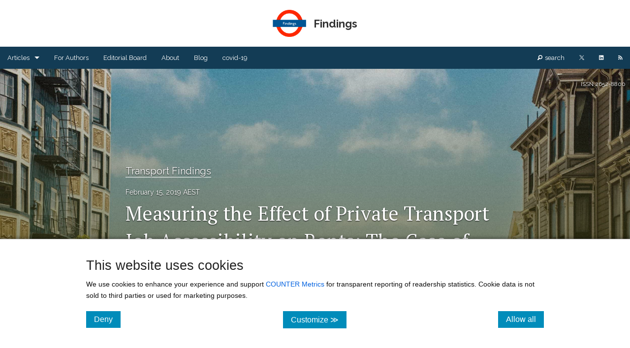

--- FILE ---
content_type: text/html; charset=utf-8
request_url: https://findingspress.org/article/5100
body_size: 316860
content:
<!DOCTYPE html><html lang="en" class=" js flexbox flexboxlegacy canvas canvastext webgl no-touch geolocation postmessage no-websqldatabase indexeddb hashchange history draganddrop websockets rgba hsla multiplebgs backgroundsize borderimage borderradius boxshadow textshadow opacity cssanimations csscolumns cssgradients cssreflections csstransforms csstransforms3d csstransitions fontface generatedcontent video audio localstorage sessionstorage webworkers no-applicationcache svg inlinesvg smil svgclippaths"><head>
    <meta charset="utf-8">
    <title>Measuring the Effect of Private Transport Job Accessibility on Rents: The Case of San Francisco’s Tech Shuttles | Published in Findings</title>
    <link rel="canonical" href="https://findingspress.org/article/5100-measuring-the-effect-of-private-transport-job-accessibility-on-rents-the-case-of-san-francisco-s-tech-shuttles">
    <base href="/">
    <meta name="viewport" content="width=device-width, initial-scale=1">
    <link rel="icon" type="image/x-icon" href="https://assets.scholasticahq.com/assets/favicon-575713edd1dc0dd5811bbc1b7893cf299318af3d22bc8e863eae37a7d61f7ebb.ico">
    
    <link rel="stylesheet" href="https://assets.scholasticahq.com/dist/journal-website/styles.9debcc5d51ab5a03.css">
    <meta itemprop="name" content="Measuring the Effect of Private Transport Job Accessibility on Rents: The Case of San Francisco’s Tech Shuttles | Published in Findings">
  
  <meta itemprop="description" content="By Matthew Palm, Deb Niemeier. We measure the effect of San Francisco’s technology firm commuter shuttles on rents utilizing a kernel density estimation approach. To model the effects of job accessibility improvements...">
  




  
  


  
  

    
    
    
    
    
    
    
    
      
      
    
    
    
    
    
      
      
      
      
      
      
      
      
      

  <meta class="foundation-data-attribute-namespace"><meta class="foundation-mq-xxlarge"><meta class="foundation-mq-xlarge"><meta class="foundation-mq-large"><meta class="foundation-mq-medium"><meta class="foundation-mq-small"><style></style><style type="text/css"></style><script src="https://cdnjs.cloudflare.com/ajax/libs/mathjax/2.7.0/MathJax.js?config=TeX-AMS-MML_SVG" defer=""></script><style>.skip-link{background-color:#fff;border-radius:5px;box-shadow:0 0 2px 2px #0009;color:#2073bb;border:1px solid #2073bb;font-size:1rem;font-weight:700;padding:12px 15px;position:absolute;left:5px;top:-55px;transition:top .1s ease-out;z-index:100}.skip-link:hover,.skip-link:focus,.skip-link:active{color:#2073bb}.skip-link:focus{position:absolute;left:5px;top:5px;outline-color:transparent;transition:top .1s ease-in}.row{max-width:75em}.row.full-width{width:100%;max-width:100%}.flex-parent{display:flex;flex-direction:column;position:relative}.cover_attribution span{display:inline-block;background:#0009;padding:5px 10px;left:0;color:#fff;font-size:11px}.cover_attribution span a{color:#fff;font-size:11px;text-decoration:underline}.outline-alt.button{display:block;background-color:transparent;border-radius:100px;border:1px solid #3498db;color:#3498db}.article-title,.blog-title{word-wrap:break-word}.section,.date,.article-title,.authors,.editors,.blog-title,a.abstract{font-family:Raleway,sans-serif}.article-title,.blog-title h3{font-weight:700}.section-header h2{font-family:Raleway,sans-serif;font-weight:400}body{font-family:"Noto Serif","PT Serif","Noto Sans Math",serif}article-body h1,article-body h2,article-body h4,article-body h5,article-body h6{font-family:"Noto Serif","PT Serif","Noto Sans Math",serif;color:#0f0f0f;font-weight:400}.abstract h3{color:#979797;font-size:1.4em;border-bottom:dotted 2px #979797;padding-bottom:.5em;margin-top:2em}p{font-size:.9em}p,li,caption{font-family:"Noto Serif","PT Serif","Noto Sans Math",serif;color:#0f0f0f}h1.page-title{margin-top:2em;margin-bottom:1em;font-family:Raleway,sans-serif;font-size:3em;color:#0f0f0f;text-align:center;border:none;padding-bottom:.5em}tk-markdown ol,tk-markdown ul{margin-left:3rem}.sans{font-family:Raleway,sans-serif;font-weight:700}.serif{font-family:"Noto Serif","PT Serif","Noto Sans Math",serif;font-weight:700}.uppercase{text-transform:uppercase}.modal-content-wrap .modal-content tk-markdown div>:last-child{margin-bottom:0}.static-page h1,.static-page h2,.static-page h3,.static-page h4,.static-page h5,.static-page h6{font-family:Raleway,sans-serif;font-weight:700}.static-page h2{font-size:26px!important;font-weight:700;margin-bottom:8px}.static-page h3,.static-page h4,.static-page h5,.static-page h6{font-size:20px;font-weight:lighter;border:none;margin-top:0}.static-page p,.static-page li p,.static-page ol li,.static-page ul li{font-family:"Noto Serif","PT Serif","Noto Sans Math",serif;font-size:18.6px!important;color:#0f0f0f!important}.static-page p{line-height:35.2px!important}.static-page hr{margin:50px 0!important}span.author-in-author-list:not(:last-of-type):after{content:", "}@media only screen and (max-width: 40em){.static-page p,.static-page ul>li,.static-page ol>li,.static-page li>p{font-size:15px!important;line-height:30px!important}}.banner-page-header{width:100%;min-height:350px;display:flex;align-items:center;justify-content:center;margin-bottom:2.5em;background-position-x:center!important;background-size:cover!important;background-repeat:no-repeat!important}.banner-page-header h1{color:#fff;font-size:2.5em!important;font-weight:400;overflow-wrap:break-word;text-align:center}@media only screen and (max-width: 40em){.banner-page-header{background-attachment:scroll!important}.banner-page-header h1.small-font{font-size:2em!important}}.fade-img-in{opacity:1;animation-name:fadeInOpacity;animation-iteration-count:.5;animation-timing-function:ease-in-out;animation-duration:.4s}@keyframes fadeInOpacity{0%{opacity:1}50%{opacity:1}to{opacity:1}}.tk-button-as-link{color:unset;background:unset;border:unset;font-family:unset;background:transparent;background-color:transparent;padding:unset;margin:unset;color:#2073bb;letter-spacing:normal;transition:opacity .25s ease;text-decoration:underline}.tk-button-as-link:hover{color:unset;background:unset;border:unset;font-family:unset;background:transparent;background-color:transparent;padding:unset;margin:unset;color:#2073bb}.tk-button-as-link:hover:not(:disabled){cursor:pointer}.tk-button-as-link:active,.tk-button-as-link:focus{top:0;color:unset;background:unset;border:unset;font-family:unset;background:transparent;background-color:transparent;padding:unset;margin:unset;color:#2073bb}.tk-button-as-link:disabled{color:#5f5f5f}.tk-button-as-link:disabled:hover{cursor:not-allowed;color:#5f5f5f!important}
</style><style>.visually-hidden[_ngcontent-ng-c2750621880]{position:absolute;width:1px;height:1px;margin:-1px;padding:0;overflow:hidden;clip:rect(0,0,0,0);border:0}.cookie-consent[_ngcontent-ng-c2750621880], .cookie-consent[_ngcontent-ng-c2750621880]   p[_ngcontent-ng-c2750621880], .cookie-consent[_ngcontent-ng-c2750621880]   label[_ngcontent-ng-c2750621880]{font-family:Helvetica Neue,Helvetica,Helvetica,Arial,sans-serif}.cookie-consent[_ngcontent-ng-c2750621880]{background:#fff;border-top:1px solid #cccccc;bottom:0;box-shadow:0 9px 11px 6px #000;padding:2em 10em;position:fixed;width:100%;z-index:99999}.cookie-consent[_ngcontent-ng-c2750621880]   a[_ngcontent-ng-c2750621880]{color:#0061e0}.cookie-consent[_ngcontent-ng-c2750621880]   p[_ngcontent-ng-c2750621880]{font-size:.9em}.cookie-consent[_ngcontent-ng-c2750621880]   button[_ngcontent-ng-c2750621880]{font-size:1em;padding:.5em 1em}.cookie-consent[_ngcontent-ng-c2750621880]   form[_ngcontent-ng-c2750621880]   label[_ngcontent-ng-c2750621880]{font-size:.9em;font-weight:700}.cookie-consent[_ngcontent-ng-c2750621880]   form[_ngcontent-ng-c2750621880]   .setting[_ngcontent-ng-c2750621880]:last-of-type{border-bottom:1px dashed #cccccc;margin-bottom:1.75em}.cookie-consent[_ngcontent-ng-c2750621880]   form[_ngcontent-ng-c2750621880]   .setting[_ngcontent-ng-c2750621880]   p[_ngcontent-ng-c2750621880]{margin-bottom:.75em;padding-bottom:.25em}@media only screen and (max-width: 40em){.cookie-consent[_ngcontent-ng-c2750621880]{padding:1em}.cookie-consent[_ngcontent-ng-c2750621880]   p[_ngcontent-ng-c2750621880]{font-size:1em}}</style><style>.homepage-header[_ngcontent-ng-c3767610257]{width:100%;display:flex;-webkit-justify-content:center;align-items:center;justify-content:center;flex-direction:column;background-position-x:center!important;background-size:cover!important;background-repeat:no-repeat!important;padding:50px 0}.homepage-header.small[_ngcontent-ng-c3767610257]{min-height:150px}.homepage-header.medium[_ngcontent-ng-c3767610257]{min-height:300px}.homepage-header.large[_ngcontent-ng-c3767610257]{min-height:550px}.homepage-header[_ngcontent-ng-c3767610257]   .issn[_ngcontent-ng-c3767610257]{position:absolute;top:22px;right:9px;font-size:12px;color:#f0f0f0;font-family:Raleway,sans-serif}.homepage-header[_ngcontent-ng-c3767610257]   h1[_ngcontent-ng-c3767610257], .homepage-header[_ngcontent-ng-c3767610257]   h4[_ngcontent-ng-c3767610257]{font-size:2.5em;text-align:center;font-weight:700}.homepage-header[_ngcontent-ng-c3767610257]   h4[_ngcontent-ng-c3767610257]{font-size:1.5em;font-weight:lighter;font-family:Raleway,sans-serif}.homepage-header[_ngcontent-ng-c3767610257]   .small-text-journal-name[_ngcontent-ng-c3767610257]{font-size:1.7em}.homepage-header[_ngcontent-ng-c3767610257]   .center-orientation[_ngcontent-ng-c3767610257]   .journal-logo[_ngcontent-ng-c3767610257]   img[_ngcontent-ng-c3767610257]{height:100px;display:block;margin:0 auto 15px}.homepage-header[_ngcontent-ng-c3767610257]   .left-orientation[_ngcontent-ng-c3767610257]   h1[_ngcontent-ng-c3767610257], .homepage-header[_ngcontent-ng-c3767610257]   .left-orientation[_ngcontent-ng-c3767610257]   h4[_ngcontent-ng-c3767610257]{text-align:left}.homepage-header[_ngcontent-ng-c3767610257]   .left-orientation[_ngcontent-ng-c3767610257]   .journal-logo[_ngcontent-ng-c3767610257]{display:flex;align-items:center;justify-content:center}.homepage-header[_ngcontent-ng-c3767610257]   .left-orientation[_ngcontent-ng-c3767610257]   .journal-logo[_ngcontent-ng-c3767610257]   img[_ngcontent-ng-c3767610257]{height:100px;margin-right:20px}.cover_attribution[_ngcontent-ng-c3767610257]{position:absolute;bottom:0;left:0}.cover_attribution[_ngcontent-ng-c3767610257]   span[_ngcontent-ng-c3767610257]{display:inline-block;background:#0009;padding:5px 10px;left:0;color:#fff;font-size:11px;font-family:"Noto Serif","PT Serif","Noto Sans Math",serif!important}.cover_attribution[_ngcontent-ng-c3767610257]   span[_ngcontent-ng-c3767610257]   a[_ngcontent-ng-c3767610257]{color:#fff;font-size:11px;text-decoration:underline}@media only screen and (max-width: 40em){.homepage-header.large[_ngcontent-ng-c3767610257], .homepage-header.medium[_ngcontent-ng-c3767610257], .homepage-header.small[_ngcontent-ng-c3767610257]{padding:25px 0!important;min-height:150px!important}.homepage-header[_ngcontent-ng-c3767610257]   h1[_ngcontent-ng-c3767610257], .homepage-header[_ngcontent-ng-c3767610257]   h4[_ngcontent-ng-c3767610257]{font-size:1.3em!important;text-align:center!important}.homepage-header[_ngcontent-ng-c3767610257]   .issn[_ngcontent-ng-c3767610257]{display:none}.homepage-header[_ngcontent-ng-c3767610257]   .left-orientation[_ngcontent-ng-c3767610257]   .journal-logo[_ngcontent-ng-c3767610257]{margin:0 auto 15px;display:flex;align-items:center;justify-content:center;flex-direction:column}.homepage-header[_ngcontent-ng-c3767610257]   .left-orientation[_ngcontent-ng-c3767610257]   .journal-logo[_ngcontent-ng-c3767610257]   img[_ngcontent-ng-c3767610257]{height:100px;margin:0 auto 15px}}@media only screen and (min-width: 40.063em) and (max-width: 64em){.homepage-header[_ngcontent-ng-c3767610257]   h1[_ngcontent-ng-c3767610257]{font-size:2em}}</style><style>#footer-row[_ngcontent-ng-c4036668996]{margin-top:50px!important;border-top:.8px solid #7f8c8d;width:90%}.sticky-footer[_ngcontent-ng-c4036668996]{margin-top:50px;margin-bottom:50px!important;padding-left:3px;font-family:Raleway,sans-serif!important;font-size:.9em;color:#757575}.sticky-footer[_ngcontent-ng-c4036668996]   a[_ngcontent-ng-c4036668996]{color:inherit;text-decoration:underline}</style><style>.top-bar[_ngcontent-ng-c3418092998]   .has-dropdown[_ngcontent-ng-c3418092998]:not(.is-open) > a[_ngcontent-ng-c3418092998]:focus + .dropdown[_ngcontent-ng-c3418092998]{display:none!important;visibility:hidden!important}.top-bar[_ngcontent-ng-c3418092998]   .has-dropdown.is-open[_ngcontent-ng-c3418092998] > .dropdown[_ngcontent-ng-c3418092998]{display:block!important;visibility:visible!important}.top-bar[_ngcontent-ng-c3418092998]{margin-bottom:0!important}.top-bar[_ngcontent-ng-c3418092998]   .top-bar-section[_ngcontent-ng-c3418092998]   a[_ngcontent-ng-c3418092998]{background:transparent!important}.top-bar[_ngcontent-ng-c3418092998]   .top-bar-section[_ngcontent-ng-c3418092998]   ul[_ngcontent-ng-c3418092998]   li[_ngcontent-ng-c3418092998] > a[_ngcontent-ng-c3418092998]{font-family:Raleway,sans-serif}.top-bar[_ngcontent-ng-c3418092998]   .top-bar-section[_ngcontent-ng-c3418092998]   ul[_ngcontent-ng-c3418092998]   li[_ngcontent-ng-c3418092998]{background:transparent!important}.top-bar[_ngcontent-ng-c3418092998]   .top-bar-section[_ngcontent-ng-c3418092998]   ul[_ngcontent-ng-c3418092998]   li[_ngcontent-ng-c3418092998]:hover{transition:all .25s ease}.top-bar[_ngcontent-ng-c3418092998]   .top-bar-section[_ngcontent-ng-c3418092998]   .search-text[_ngcontent-ng-c3418092998]{margin-left:5px}.top-bar[_ngcontent-ng-c3418092998]   .top-bar-section[_ngcontent-ng-c3418092998]   .visually-hidden[_ngcontent-ng-c3418092998]{position:absolute;width:1px;height:1px;margin:-1px;padding:0;overflow:hidden;clip:rect(0,0,0,0);border:0}.top-bar.expanded[_ngcontent-ng-c3418092998]   .title-area[_ngcontent-ng-c3418092998]{background:transparent!important}.top-bar.expanded[_ngcontent-ng-c3418092998]   .toggle-topbar[_ngcontent-ng-c3418092998]   a[_ngcontent-ng-c3418092998]{color:#fff!important}.top-bar.expanded[_ngcontent-ng-c3418092998]   .toggle-topbar[_ngcontent-ng-c3418092998]   a[_ngcontent-ng-c3418092998]   span[_ngcontent-ng-c3418092998]:after{box-shadow:0 0 0 1px #fff,0 7px 0 1px #fff,0 14px 0 1px #fff}.top-bar[_ngcontent-ng-c3418092998]   .dropdown[_ngcontent-ng-c3418092998]{max-height:450px;overflow-y:auto!important}@media only screen and (max-width: 40em){body.f-topbar-fixed[_ngcontent-ng-c3418092998]{padding-top:45px!important}.dropdown[_ngcontent-ng-c3418092998]{max-height:300px!important}}</style><style>@charset "UTF-8";.tk-button-close,button.tk-button-close{color:unset;background:unset;border:unset;font-family:unset;background:transparent;background-color:transparent;padding:unset;margin:unset;color:#6c797a!important;letter-spacing:normal;transition:opacity .25s ease}.tk-button-close:hover,button.tk-button-close:hover{color:unset;background:unset;border:unset;font-family:unset;background:transparent;background-color:transparent;padding:unset;margin:unset;opacity:.7;color:#6c797a!important}.reveal-modal{padding:0}.reveal-modal .ellipsis-loading:after{overflow:hidden;display:inline-block;vertical-align:bottom;animation:ellipsis steps(4,end) .9s infinite;content:"\2026";width:0px;font-size:2em;line-height:initial}@keyframes ellipsis{to{width:1.25em}}.reveal-modal .close-reveal-modal{top:0}.reveal-modal .modal-content-wrap{padding:25px}.reveal-modal .modal-content-wrap h2{color:#6c6c6c;font-size:20px;font-weight:400;border-bottom:1px dotted rgba(0,0,0,.3);margin-bottom:15px;margin-top:0}.reveal-modal .modal-content-wrap .image-disclaimer{font-size:11px;margin-top:7px;margin-bottom:0}.reveal-modal .confirm-action,.reveal-modal .cancel-action{padding:0;height:38px}.reveal-modal .confirm-action:hover,.reveal-modal .cancel-action:hover{cursor:pointer}.reveal-modal .confirm-action span,.reveal-modal .confirm-action button,.reveal-modal .confirm-action a,.reveal-modal .cancel-action span,.reveal-modal .cancel-action button,.reveal-modal .cancel-action a{color:#fff;font-size:13px}.reveal-modal .confirm-action button,.reveal-modal .cancel-action button{background:none;border:none;margin:0;padding:9px 20px;vertical-align:6px;width:100%}.reveal-modal .confirm-action a:hover,.reveal-modal .cancel-action a:hover{color:#fff}.reveal-modal .confirm-action{background-color:#1abc9c}.reveal-modal .cancel-action{background-color:#95a5a6}.reveal-modal .confirm-action button.modal-confirm[disabled]{background:none!important}.reveal-modal a[href]:focus,.reveal-modal a[href]:focus-visible,.reveal-modal button:not([disabled]):focus,.reveal-modal button:not([disabled]):focus-visible,.reveal-modal textarea:not([disabled]):focus,.reveal-modal textarea:not([disabled]):focus-visible,.reveal-modal input:not([disabled]):focus,.reveal-modal input:not([disabled]):focus-visible,.reveal-modal select:not([disabled]):focus,.reveal-modal select:not([disabled]):focus-visible,.reveal-modal [tabindex]:not([tabindex="-1"]):focus,.reveal-modal [tabindex]:not([tabindex="-1"]):focus-visible{outline:auto 2px Highlight;outline:5px auto -webkit-focus-ring-color}
</style><style>#inner-page-header[_ngcontent-ng-c1197797653]{padding:20px}#inner-page-header[_ngcontent-ng-c1197797653]   .flex-parent[_ngcontent-ng-c1197797653]{flex-direction:row;align-items:center;justify-content:center;font-size:22px}#inner-page-header[_ngcontent-ng-c1197797653]   .name-but-no-logo[_ngcontent-ng-c1197797653]{display:block}#inner-page-header[_ngcontent-ng-c1197797653]   .inner-page-header-journal-name[_ngcontent-ng-c1197797653]   span[_ngcontent-ng-c1197797653]{font-size:22px}#inner-page-header[_ngcontent-ng-c1197797653]   a.inner-banner-link[_ngcontent-ng-c1197797653]{display:flex;flex-direction:row;align-items:center;justify-content:center}#inner-page-header[_ngcontent-ng-c1197797653]   a.inner-banner-link[_ngcontent-ng-c1197797653]   .inner-page-header-logo[_ngcontent-ng-c1197797653]   img[_ngcontent-ng-c1197797653]{max-height:55px;margin-right:15px;width:initial}@media screen and (min-width: 40.063em) and (orientation: portrait){#inner-page-header[_ngcontent-ng-c1197797653]   .inside_banner_logo_wrapper[_ngcontent-ng-c1197797653]{text-align:center}#inner-page-header[_ngcontent-ng-c1197797653]   .flex-parent[_ngcontent-ng-c1197797653], #inner-page-header[_ngcontent-ng-c1197797653]   a.inner-banner-link[_ngcontent-ng-c1197797653]{display:block}#inner-page-header[_ngcontent-ng-c1197797653]   a.inner-banner-link[_ngcontent-ng-c1197797653]   .inner-page-header-logo[_ngcontent-ng-c1197797653]   img[_ngcontent-ng-c1197797653]{margin-right:0}#inner-page-header[_ngcontent-ng-c1197797653]   .inner-page-header-journal-name[_ngcontent-ng-c1197797653]{display:block;text-align:center;margin-top:10px}}@media screen and (max-width: 40em) and (orientation: portrait){#inner-page-header[_ngcontent-ng-c1197797653]   .inside_banner_logo_wrapper[_ngcontent-ng-c1197797653]{text-align:center}#inner-page-header[_ngcontent-ng-c1197797653]   .flex-parent[_ngcontent-ng-c1197797653], #inner-page-header[_ngcontent-ng-c1197797653]   a.inner-banner-link[_ngcontent-ng-c1197797653]{display:block}#inner-page-header[_ngcontent-ng-c1197797653]   a.inner-banner-link[_ngcontent-ng-c1197797653]   .inner-page-header-logo[_ngcontent-ng-c1197797653]   img[_ngcontent-ng-c1197797653]{margin-right:0}#inner-page-header[_ngcontent-ng-c1197797653]   .inner-page-header-journal-name[_ngcontent-ng-c1197797653]{display:block;text-align:center;margin-top:10px}}</style><style>.top-bar .toggle-topbar.menu-icon a span:after {
        box-shadow: 0 0px 0 1px #ffffff, 0 7px 0 1px #ffffff, 0 14px 0 1px #ffffff;
      }
      .top-bar.expanded .toggle-topbar.menu-icon a span::after {
        box-shadow: 0 0px 0 1px #ffffff, 0 7px 0 1px #ffffff, 0 14px 0 1px #ffffff !important;
      }
      .top-bar-section .has-dropdown>a:after {
        border-top-color: #ffffff;
      }
      .top-bar-section ul .dropdown {
        background-color: #0A1F2B
      }</style><style>svg[_ngcontent-ng-c2785204063]{width:10px;height:10px}</style><meta name="author" content="Matthew Palm, Deb Niemeier"><meta name="description" content="By Matthew Palm, Deb Niemeier. We measure the effect of San Francisco’s technology firm commuter shuttles on rents utilizing a kernel density estimation approach. To model the effects of job accessibility improvements..."><meta name="twitter:title" content="Measuring the Effect of Private Transport Job Accessibility on Rents: The Case of San Francisco’s Tech Shuttles | Published in Findings"><meta name="twitter:card" content="summary_large_image"><meta name="twitter:site" content="@scholasticahq"><meta name="twitter:image" content="https://s3.amazonaws.com/production.scholastica/article/5100/medium/photo-1532893250188-dbc5e47ee130?1541452653"><meta name="twitter:description" content="By Matthew Palm, Deb Niemeier. We measure the effect of San Francisco’s technology firm commuter shuttles on rents utilizing a kernel density estimation approach. To model the effects of job accessibility improvements..."><meta property="og:title" content="Measuring the Effect of Private Transport Job Accessibility on Rents: The Case of San Francisco’s Tech Shuttles | Published in Findings"><meta property="og:image" content="https://s3.amazonaws.com/production.scholastica/article/5100/medium/photo-1532893250188-dbc5e47ee130?1541452653"><meta property="og:description" content="By Matthew Palm, Deb Niemeier. We measure the effect of San Francisco’s technology firm commuter shuttles on rents utilizing a kernel density estimation approach. To model the effects of job accessibility improvements..."><meta name="citation_title" content="Measuring the Effect of Private Transport Job Accessibility on Rents: The Case of San Francisco’s Tech Shuttles"><meta name="citation_article_type" content="article-journal"><meta name="citation_publisher" content="Findings Press"><meta name="citation_journal_title" content="Findings"><meta name="citation_doi" content="10.32866/5100"><meta name="citation_journal_abbrev" content="Findings"><meta name="citation_language" content="en"><meta name="citation_publication_date" content="2019/2/14"><meta name="citation_author" content="Matthew Palm"><meta name="citation_author" content="Deb Niemeier"><meta name="citation_reference" content="citation_title=Eviction newar shuttle stops 2011--2013;citation_article_type=webpage;citation_publication_date=2013;citation_author=Anti-Eviction Mapping Project"><meta name="citation_reference" content="citation_title=Rubber tires for residents;citation_article_type=article-journal;citation_journal_title=Transportation Research Record: Journal of the Transportation Research Board;citation_volume=2539;citation_firstpage=1–10;citation_publication_date=2016;citation_author=A.E. Brown"><meta name="citation_reference" content="citation_title=Impact of Proximity to Light Rail Rapid Transit on Station-area Property Values in Buffalo, New York;citation_article_type=article-journal;citation_publisher=SAGE Publications;citation_journal_title=Urban Studies;citation_volume=44;citation_issue=5-6;citation_doi=10.1080/00420980701256005;citation_issn=0042-0980;citation_journal_abbrev=Urban Studies;citation_language=en;citation_firstpage=1041;citation_lastpage=1068;citation_publication_date=2007/5;citation_author=Daniel Baldwin Hess;citation_author=Tangerine Maria Almeida"><meta name="citation_reference" content="citation_title=Land use regulations and the value of land and housing: An intra-metropolitan analysis;citation_article_type=article-journal;citation_publisher=Elsevier BV;citation_journal_title=Journal of Urban Economics;citation_volume=81;citation_doi=10.1016/j.jue.2014.03.004;citation_issn=0094-1190;citation_journal_abbrev=Journal of Urban Economics;citation_language=en;citation_firstpage=136;citation_lastpage=148;citation_publication_date=2014/5;citation_author=Nils Kok;citation_author=Paavo Monkkonen;citation_author=John M. Quigley"><meta name="citation_reference" content="citation_title=The San Francisco exodus;citation_article_type=webpage;citation_publication_date=2013;citation_author=G. Metcalf"><meta name="citation_reference" content="citation_title=A meta-analysis of the impact of rail projects on land and property values;citation_article_type=article-journal;citation_publisher=Elsevier BV;citation_journal_title=Transportation Research Part A: Policy and Practice;citation_volume=50;citation_doi=10.1016/j.tra.2013.01.013;citation_issn=0965-8564;citation_journal_abbrev=Transportation Research Part A: Policy and Practice;citation_language=en;citation_firstpage=158;citation_lastpage=170;citation_publication_date=2013/4;citation_author=Sara I. Mohammad;citation_author=Daniel J. Graham;citation_author=Patricia C. Melo;citation_author=Richard J. Anderson"><meta name="citation_reference" content="citation_title=The city from the valley;citation_article_type=webpage;citation_publication_date=2012;citation_author=Stamen Design"><meta name="citation_reference" content="citation_title=Public Transit’s Impact on Housing Costs;citation_article_type=book;citation_publisher=Insights From Housing Policy Research;citation_publication_date=2011;citation_author=Keith Wardrip"><meta name="citation_reference" content="citation_title=Gentrification, displacement and the role of public investment: A literature review;citation_article_type=manuscript;citation_publication_date=2015;citation_author=M. Zuk;citation_author=A. Bierbaum;citation_author=K Chapple;citation_author=A. Loukaitou-Sideris;citation_author=P. Ong;citation_author=T. Thomas"><meta name="citation_abstract" content="We measure the effect of San Francisco’s technology firm commuter shuttles on rents utilizing a kernel density estimation approach. To model the effects of job accessibility improvements that the shuttles provide, we capture the influence of each shuttle stop in terms of the number of jobs that shuttle connects to in Silicon Valley and the market capitalization of the companies served. We compare these results to baseline models with simple distance measures. Our models identify a strong correlation between commuter shuttles and rents, suggesting that the effects of private shuttles can be anticipated without measuring the job accessibility gains they provide."><meta name="citation_copyright" content="ccby-nc-4.0"><meta name="citation_pdf_url" content="https://findingspress.org/article/5100.pdf"><meta name="citation_xml_url" content="https://findingspress.org/article/5100.xml"><style>@charset "UTF-8";.attachment.table{opacity:1}.attachment.table table{border:none;border-bottom:1px solid rgba(0,0,0,.3);border-top:1px solid rgba(0,0,0,.3);width:100%;overflow-x:auto;display:table;border-collapse:collapse;margin-top:5px}.attachment.table table.border-perimeter{border:1px solid rgba(0,0,0,.3)}.attachment.table table thead{background:transparent;border:none!important}.attachment.table table thead th{font-weight:400}.attachment.table table.border-left{border-left:1px solid rgba(0,0,0,.3)}.attachment.table table.border-right{border-right:1px solid rgba(0,0,0,.3)}.attachment.table table tr:first-child td,.attachment.table table tr:first-child th{font-weight:400}.attachment.table table td,.attachment.table table th{font-family:Lato,sans-serif!important;border:none!important}.attachment.table table.border-all-cells tr td,.attachment.table table.border-all-cells tr th{border:1px solid #ddd!important}.attachment.table table tr td.vertical-align-top{vertical-align:top}.attachment.table table tr td.vertical-align-bottom{vertical-align:bottom}.attachment.table table tr td.vertical-align-middle{vertical-align:middle}.attachment.table table th.vertical-align-top{vertical-align:top}.attachment.table table th.vertical-align-bottom{vertical-align:bottom}.attachment.table table th.vertical-align-middle{vertical-align:middle}.attachment{margin-top:35px;margin-bottom:35px}.attachment .attachment-description,.attachment .attachment-title{align-self:flex-start}.attachment .attachment-description .attachment-label,.attachment .attachment-title .attachment-label{margin-right:5px}.attachment.image .attachment-title,.attachment.table .attachment-title,.attachment.video .attachment-title,.attachment.boxed_text .attachment-title{font-family:Raleway,sans-serif!important;margin-top:13px;color:#666;margin-bottom:0}.attachment.image .attachment-description,.attachment.table .attachment-description,.attachment.video .attachment-description,.attachment.boxed_text .attachment-description{font-family:"Noto Serif","PT Serif","Noto Sans Math",serif!important;text-align:left;margin-top:7px;margin-bottom:15px}.attachment.image .attachment-description blockquote,.attachment.table .attachment-description blockquote,.attachment.video .attachment-description blockquote,.attachment.boxed_text .attachment-description blockquote{margin-top:0;margin-bottom:1.25rem}.attachment.image .attachment-description p,.attachment.image .attachment-description li,.attachment.table .attachment-description p,.attachment.table .attachment-description li,.attachment.video .attachment-description p,.attachment.video .attachment-description li,.attachment.boxed_text .attachment-description p,.attachment.boxed_text .attachment-description li{font-size:14px!important;line-height:20px!important}.attachment.image .attachment-description h2,.attachment.table .attachment-description h2,.attachment.video .attachment-description h2,.attachment.boxed_text .attachment-description h2{font-size:22px!important;color:#0f0f0f!important}.attachment.image .attachment-description h3,.attachment.table .attachment-description h3,.attachment.video .attachment-description h3,.attachment.boxed_text .attachment-description h3{color:#979797;border-bottom:dotted 2px #979797}.attachment.image .attachment-description h3,.attachment.image .attachment-description h4,.attachment.image .attachment-description h5,.attachment.image .attachment-description h6,.attachment.table .attachment-description h3,.attachment.table .attachment-description h4,.attachment.table .attachment-description h5,.attachment.table .attachment-description h6,.attachment.video .attachment-description h3,.attachment.video .attachment-description h4,.attachment.video .attachment-description h5,.attachment.video .attachment-description h6,.attachment.boxed_text .attachment-description h3,.attachment.boxed_text .attachment-description h4,.attachment.boxed_text .attachment-description h5,.attachment.boxed_text .attachment-description h6{font-size:18px!important}.attachment.image .attachment-description ul,.attachment.image .attachment-description ol,.attachment.table .attachment-description ul,.attachment.table .attachment-description ol,.attachment.video .attachment-description ul,.attachment.video .attachment-description ol,.attachment.boxed_text .attachment-description ul,.attachment.boxed_text .attachment-description ol{margin-left:0}.attachment.image .attachment-description ul li,.attachment.image .attachment-description ol li,.attachment.table .attachment-description ul li,.attachment.table .attachment-description ol li,.attachment.video .attachment-description ul li,.attachment.video .attachment-description ol li,.attachment.boxed_text .attachment-description ul li,.attachment.boxed_text .attachment-description ol li{margin:0 0 0 15px}.attachment.image .attachment-description ul li,.attachment.table .attachment-description ul li,.attachment.video .attachment-description ul li,.attachment.boxed_text .attachment-description ul li{list-style-type:disc!important}.attachment.table table{margin-bottom:.7rem!important}.attachment.table table th,.attachment.table table td{color:#585757}.attachment.table table th b,.attachment.table table th strong,.attachment.table table td b,.attachment.table table td strong{color:#353434}.attachment.table table th.indent,.attachment.table table td.indent{padding-left:37px!important}.attachment.table table th.indent-level-two,.attachment.table table td.indent-level-two{padding-left:59px!important}.attachment.table table th.indent-level-three,.attachment.table table td.indent-level-three{padding-left:81px!important}.attachment.table table th{font-size:14px;color:#353434;padding:11px 15px 6px!important}.attachment.table table th.medium-width{width:300px}.attachment.table table th.small-width{width:100px}.attachment.table table td.medium-width{width:300px}.attachment.table table td.small-width{width:100px}.attachment.table table td span.MathJax,.attachment.table table td span.mtext{font-size:16px!important;font-family:sans-serif}.attachment.table table td ol,.attachment.table table td ul{margin-top:5px}.attachment.table table td>ol,.attachment.table table td>ul{margin-left:1.1rem}.attachment.table table td li{font-family:inherit!important;font-size:.875rem!important;line-height:1.125rem!important;margin-top:5px;margin-bottom:0!important;color:inherit}.attachment.table table tr td{padding:3px 15px!important}.attachment.table table tr td[colspan],.attachment.table table tr td[rowspan]{margin:0;padding:0}.attachment.table table tr td.emphasis{font-style:italic!important}.attachment.table table tr td.strong{font-weight:700!important;color:#252424!important}.attachment.table table tr td.shaded-cell{background-color:#d3d3d3!important}.attachment.table table tr td.border-top{border-top:1px solid #b7b7b7!important}.attachment.table table tr td.border-right{border-right:1px solid #b7b7b7!important}.attachment.table table tr td.border-left{border-left:1px solid #b7b7b7!important}.attachment.table table tr td.border-bottom{border-bottom:1px solid #b7b7b7!important}.attachment.table table tr td.background-color{color:#fff}.attachment.table table tr td.background-color>*{color:#fff!important}.attachment.table table tr td.background-color .cite{color:#fff}.attachment.table table tr td.background-color.yellow{background:#946f00}.attachment.table table tr td.background-color.red{background:#8e291a}.attachment.table table tr td.background-color.green{background:#1d7950}.attachment.table table tr td.background-color.orange{background:#a63e00}.attachment.table table tr td.background-color.black{background:#333}.attachment.table table tr td.background-color.purple{background:#6f358a}.attachment.table table tr td.background-color.blue{background:#1c608f}.attachment.table table tr th.emphasis{font-style:italic!important}.attachment.table table tr th.strong{font-weight:700!important;color:#252424!important}.attachment.table table tr th.shaded-cell{background-color:#d3d3d3!important}.attachment.table table tr th.border-top{border-top:1px solid #b7b7b7!important}.attachment.table table tr th.border-right{border-right:1px solid #b7b7b7!important}.attachment.table table tr th.border-left{border-left:1px solid #b7b7b7!important}.attachment.table table tr th.border-bottom{border-bottom:1px solid #b7b7b7!important}.attachment.table table tr th.background-color{color:#fff}.attachment.table table tr th.background-color>*{color:#fff!important}.attachment.table table tr th.background-color .cite{color:#fff}.attachment.table table tr th.background-color.yellow{background:#946f00}.attachment.table table tr th.background-color.red{background:#8e291a}.attachment.table table tr th.background-color.green{background:#1d7950}.attachment.table table tr th.background-color.orange{background:#a63e00}.attachment.table table tr th.background-color.black{background:#333}.attachment.table table tr th.background-color.purple{background:#6f358a}.attachment.table table tr th.background-color.blue{background:#1c608f}.attachment.table table tr.pad-row-top td,.attachment.table table tr.pad-row-top th{padding-top:8px!important}.attachment.table table tr.pad-row-bottom td,.attachment.table table tr.pad-row-bottom th{padding-bottom:8px!important}.attachment.table table tr.shaded-row td,.attachment.table table tr.shaded-row th{background-color:#d3d3d3!important}.attachment.table table tr.border-top td{border-top:1px solid #b7b7b7!important}.attachment.table table tr.border-bottom td,.attachment.table table tr.border-bottom th{border-bottom:1px solid #b7b7b7!important}.attachment.table tbody{border-top:none!important;border-bottom:none!important}.attachment.table tr{background-color:transparent}.attachment.table table.two-column-or-less-table td,.attachment.table table.two-column-or-less-table li,.attachment.table table.two-column-or-less-table p,.attachment.table table.two-column-or-less-table img{max-width:295px!important}.attachment.table .attachment-title{padding-bottom:7px}.attachment.table .attachment-title,.attachment.table .attachment-description{max-width:700px}.attachment.boxed_text{border:6px double #ddd;padding:1em 2em;width:38em}.attachment.boxed_text h1,.attachment.boxed_text h2,.attachment.boxed_text h3,.attachment.boxed_text h4,.attachment.boxed_text h5,.attachment.boxed_text h6{font-family:Raleway,sans-serif!important}.attachment.boxed_text h1{font-size:1.5em}.attachment.boxed_text h2,.attachment.boxed_text h3,.attachment.boxed_text h4,.attachment.boxed_text h5{font-size:1.2em}.attachment.boxed_text h2{margin-top:.2rem;margin-bottom:.5rem}.attachment.boxed_text p,.attachment.boxed_text li,.attachment.boxed_text caption{font-size:.9em;line-height:unset}.attachment.boxed_text p:last-of-type,.attachment.boxed_text li:last-of-type,.attachment.boxed_text caption:last-of-type{margin-bottom:0;padding-bottom:0}.attachment.image img{cursor:pointer}.takeover-content #attachment-modal-content-wrapper{display:flex;align-items:center;flex-direction:column}.takeover-content #attachment-modal-content-wrapper .attachment.html_table.table{width:100%}.takeover-content #attachment-modal-content-wrapper table{background:transparent}.takeover-content #attachment-modal-content-wrapper .html-image-portrait-orientation-make-full-height img{height:100%}@media only screen and (min-width: 40.063em){.article-body>.attachment.video{width:44em;margin-right:auto;margin-left:auto;display:flex;flex-direction:column;align-items:center;max-width:44em}.article-body>.attachment.table{display:flex;align-items:center;flex-direction:column;min-width:44em;max-width:95%;align-items:flex-start;overflow-x:auto}.article-body>.attachment.image{display:flex;flex-direction:column;align-items:center;width:44em}.article-body>.attachment.image.html-image-shrink-25-percent img{max-width:375px}.article-body>.attachment.image.html-image-shrink-50-percent img{max-width:250px}.article-body>.attachment.image.html-image-wide{width:60em}.article-body>.attachment.image.html-image-wide img{object-fit:contain;width:100%}.article-body>.attachment.image.html-image-ultra-wide{max-width:none;max-height:none;width:100%}.article-body>.attachment.image.html-image-ultra-wide img{object-fit:contain;width:100%;max-height:none}.article-body>.attachment.image img{object-fit:contain;width:100%;max-height:500px}.article-body>.attachment.image.html-image-portrait-orientation-make-full-height img{max-height:max-content;max-width:unset}.article-body>.attachment.image .attachment-description,.article-body>.attachment.image .attachment-title{max-width:44em}}@media only screen and (max-width: 40em){.article-body>.attachment.table{margin-top:0;margin-bottom:0;display:flex;align-items:center;flex-direction:column;width:24em;overflow-x:scroll}.article-body>.attachment.table table{overflow-x:scroll!important;display:block!important;box-shadow:none!important}.article-body>.attachment.table table thead{border-color:transparent!important}.article-body>.attachment.image{max-width:24em!important;width:auto;display:flex!important;flex-direction:column!important;align-items:center!important}.article-body>.attachment.boxed_text{max-width:24em!important;width:auto;display:flex!important;flex-direction:column!important;align-items:center!important}.article-body>.attachment.video{display:flex;align-items:center;flex-direction:column}.article-body>.attachment.video iframe{width:23em!important}.article-body>.attachment{margin-top:20px!important;margin-bottom:20px!important}.article-body>.attachment .attachment-description,.article-body>.attachment .attachment-title{padding:5px 15px}.html-article .article-body table{overflow-x:scroll;width:100%}.takeover-content #attachment-modal-content-wrapper .html_table.table{width:29.063em;overflow-x:scroll}.takeover-content #attachment-modal-content-wrapper table{background:transparent}}@media only screen and (min-width: 40.063em) and (max-width: 64em) and (orientation: portrait){.html-article .article-body>.attachment.table{display:flex;align-items:center;flex-direction:column;width:42em;overflow-x:scroll}}#footer-row{margin-top:50px!important;border-top:.8px solid #7f8c8d;width:90%}.sticky-footer{margin-top:50px;margin-bottom:50px;padding-left:3px;font-family:Raleway,sans-serif!important;font-size:.9em;color:#7f8c8d}.sticky-footer a{color:inherit;text-decoration:underline}.footnote-backref{display:none}tk-takeover.attachment-takeover .overlay.active{padding-top:50px;color:gray}tk-takeover.attachment-takeover .overlay.active h2:empty{opacity:0;margin:0}tk-takeover.attachment-takeover .overlay.active h3{padding-bottom:0}tk-takeover.attachment-takeover .overlay.active .fi-x-circle{z-index:1000}tk-takeover.attachment-takeover .overlay.active .takeover-content img{object-fit:contain!important}tk-takeover.attachment-takeover .overlay.active .takeover-content .footnote-ref a{color:#424f5c}tk-takeover.attachment-takeover .overlay.active .takeover-content .footnote-ref a:hover{cursor:text}tk-takeover.attachment-takeover a.cite{color:#424f5c}tk-takeover.attachment-takeover a.cite:hover{cursor:text}.html-article .warning{background:#c0392b;color:#fff;padding:10px;border:1px solid #6d2018;margin-bottom:15px}.html-article .drop-symbol{transform:rotate(180deg);margin-left:3px}.html-article a.block-link:nth-child(1){display:block;border-bottom:1px solid rgba(0,0,0,.2);padding-bottom:10px;margin-top:14px;margin-bottom:10px}.html-article sub,.html-article sup{line-height:0px}.html-article .abstract{margin:25px 0 45px}.html-article .abstract h2.abstract-header{padding:0;letter-spacing:0px;border:none;text-align:center;color:#333;margin:15px 0}.html-article .abstract h1,.html-article .abstract h2,.html-article .abstract h3,.html-article .abstract h4,.html-article .abstract h5,.html-article .abstract h6{color:#404040;font-size:1.4em;border-bottom:dotted 2px #404040;padding-bottom:.5em;margin-top:2em}.html-article .abstract h1:not(.abstract-header),.html-article .abstract h2:not(.abstract-header),.html-article .abstract h3:not(.abstract-header),.html-article .abstract h4:not(.abstract-header),.html-article .abstract h5:not(.abstract-header),.html-article .abstract h6:not(.abstract-header){font-family:"Noto Serif","PT Serif","Noto Sans Math",serif}.html-article .abstract p,.html-article .abstract li,.html-article .abstract caption{font-family:Raleway,sans-serif!important;font-size:15px}.html-article .abstract .math{font-size:12px;margin-right:10px}.html-article .article-body hr{border:1px dotted #ccc;margin:1.75em auto 3.2em;width:30em}.html-article .article-body pre>code{display:block;overflow-x:scroll}.html-article .article-body a{word-break:break-word}.html-article .article-body hr.footnotes-sep,.html-article .article-body ol.footnotes-list{display:none!important}.html-article .article-body p.drop-letter-pg:first-letter{font-size:80px;float:left;vertical-align:top;line-height:65px;margin-right:18px;font-weight:700}.html-article .article-body p{font-size:20px;line-height:34px}.html-article .article-body li{font-size:20px!important;line-height:34px!important}.html-article .article-body li code{font-size:14px}.html-article .article-body li:not(:last-of-type){margin-bottom:15px}.html-article .article-body p,.html-article .article-body li,.html-article .article-body caption{font-family:"Noto Serif","PT Serif","Noto Sans Math",serif!important;color:#0f0f0f}.html-article .article-body blockquote{border-left-width:4px;margin-top:50px;margin-bottom:50px}.html-article .article-body blockquote p{font-family:Raleway,sans-serif!important}.html-article .article-body .cd-panel{z-index:1000000}.html-article .article-body .cd-panel header.cd-panel-header{padding:5px 15px}.html-article .article-body .cd-panel header.cd-panel-header h4{font-family:Raleway,sans-serif!important;font-weight:700}.html-article .article-body sup{font-family:"Noto Serif","PT Serif","Noto Sans Math",serif!important}.html-article .article-body sup span{word-break:break-all}.html-article .article-body a.footnote-backref{display:none}.html-article .article-body sup.footnote-ref{font-size:60%;font-family:Raleway,sans-serif!important}.html-article .article-body sup.footnote-ref:before{content:"\a0"}.html-article .article-body>h1{font-size:2.3em;font-weight:700;font-family:"Noto Serif","PT Serif","Noto Sans Math",serif;line-height:initial}.html-article .article-body>h2{font-size:2.3em;font-weight:700!important;font-family:"Noto Serif","PT Serif","Noto Sans Math",serif;line-height:initial}.html-article .article-body>h3{color:#333;font-size:1.6875rem!important;font-weight:700!important;border:none;margin-top:0;font-family:"Noto Serif","PT Serif","Noto Sans Math",serif;line-height:initial}.html-article .article-body>h4{font-size:1.6875rem!important;font-weight:400;font-family:"Noto Serif","PT Serif","Noto Sans Math",serif;line-height:initial}.html-article .article-body>h5{font-size:1.4875rem!important;font-variant-caps:small-caps;font-family:Lato,sans-serif!important;text-transform:lowercase;font-weight:bolder!important;line-height:initial}.html-article .article-body>h6{font-size:1.4875rem!important;font-variant-caps:small-caps;font-family:Lato,sans-serif!important;text-transform:lowercase;font-weight:bolder;font-style:italic;line-height:initial}.html-article .article-body>h6 em{font-style:italic!important}.html-article .article-body h1,.html-article .article-body h2,.html-article .article-body h3,.html-article .article-body h4,.html-article .article-body h5,.html-article .article-body h6{padding-bottom:0;margin-left:auto;margin-right:auto}.html-article .article-body h1+p,.html-article .article-body h2+p,.html-article .article-body h3+p,.html-article .article-body h4+p,.html-article .article-body h5+p,.html-article .article-body h6+p,.html-article .article-body ul+p,.html-article .article-body caption+p,.html-article .article-body img+p,.html-article .article-body blockquote+p,.html-article .article-body pre+p{margin-top:.5em}.html-article .article-body .attachment.image img{display:block;vertical-align:middle;margin:0 auto}.html-article #article-citations{overflow-x:hidden}.html-article #article-citations h2{margin:50px auto 0;font-size:2.2em;font-weight:700;align-self:flex-start;width:20em;color:#000000bf;font-family:"Noto Serif","PT Serif","Noto Sans Math",serif}.html-article #article-citations .citation{width:35em}.html-article .panel-content a.cite{color:#424f5c}.html-article .panel-content a.cite:hover{cursor:pointer}.html-article .panel-content .csl-left-margin{display:none}#history-dates{padding-top:20px;display:flex;align-items:center;width:44em;margin:0 auto}#history-dates p{font-family:Lato!important;font-size:.9em;color:#757575}#history-dates p.submitted-at{margin-right:1em}#history-dates strong{color:#757575}#copyright-statement{display:flex;align-items:center;width:44em;margin:0 auto}#copyright-statement p{font-family:Lato!important;font-size:.9em;color:#00000080}@media only screen and (min-width: 40.063em){tk-takeover.attachment-takeover .takeover-content{overflow-y:scroll;height:100%;display:flex;flex-direction:column;align-items:center;justify-content:center}tk-takeover.attachment-takeover .takeover-content .title{color:#fff!important}tk-takeover.attachment-takeover .takeover-content .description>*{color:#fff!important}tk-takeover.attachment-takeover .takeover-content img{height:80vh;object-fit:contain;margin-bottom:25px}}@media only screen and (min-width: 40.063em){.html-article .citation{margin-bottom:1.2em!important}.html-article .csl-entry{font-size:16px;line-height:26px}.html-article .csl-entry a.external-link{font-size:12px}.article-body{display:flex;width:100%;flex-direction:column;align-items:center}.article-body p>code{font-size:14px}.article-body>pre>code{font-size:15px;padding:20px;margin:1em auto;width:47em}.article-body>p{width:35em}.article-body>p,.article-body li{margin:1em auto}.article-body>p{margin:0 auto 1.35em}.article-body>h1,.article-body h2,.article-body h3,.article-body h4,.article-body h5,.article-body h6{align-self:flex-start;margin:0 auto}.article-body>h1{width:19em}.article-body>h2{width:19em}.article-body>h3{width:26em}.article-body>h4{width:25.8em}.article-body>h5{width:29.6em}.article-body>h6{width:29.7em}.article-body>blockquote{width:34em;margin:0 auto}.article-body>ol,.article-body>ul{margin-left:2rem}.article-body>ol>li,.article-body>ul>li{width:30em}.article-body>ol li p,.article-body>ul li p{margin-bottom:0}.article-body>ol li>ol li:first-of-type,.article-body>ol li>ul li:first-of-type,.article-body>ul li>ol li:first-of-type,.article-body>ul li>ul li:first-of-type{margin:0}}@media only screen and (max-width: 40em){.cd-panel .citation{margin-bottom:0!important}.cd-panel .citation a.external-link{font-size:12px!important}.cd-panel .csl-entry{font-size:15px;line-height:24px}.html-article{overflow-x:hidden}.html-article .abstract{width:20em;margin-left:auto!important;margin-right:auto!important}.html-article .article-body{display:flex;width:100%;flex-direction:column;align-items:center}.html-article .article-body>hr{width:15em}.html-article .article-body>h2{font-size:27px!important;align-self:flex-start;width:12.7em!important;padding-bottom:0}.html-article .article-body>h2,.html-article .article-body h3,.html-article .article-body h4,.html-article .article-body h5,.html-article .article-body h6{align-self:flex-start;padding-bottom:0}.html-article .article-body>h3{font-size:22px!important;width:15.4em!important}.html-article .article-body>h4{font-size:20px!important;width:17em!important}.html-article .article-body>h5{font-size:20px!important;width:17.1em!important;font-weight:700}.html-article .article-body>h6{font-size:16px!important;width:21.2em!important;font-weight:700!important;font-style:italic!important}.html-article .article-body>h6 em{font-style:normal!important}.html-article .article-body>p,.html-article .article-body li{width:20em!important;margin:1em auto!important;font-size:17px!important;line-height:29px!important}.html-article .article-body li>p{font-size:17px!important;line-height:29px!important}.html-article .article-body>blockquote{margin:0 auto}.html-article .article-body>blockquote p,.html-article .article-body>blockquote li{width:19em!important;font-size:14px!important}.html-article .article-body>p{margin:0 auto 1.5em!important}.html-article .article-body>h1,.html-article .article-body>h2,.html-article .article-body>h3,.html-article .article-body>h4,.html-article .article-body>h5,.html-article .article-body>h6{margin-bottom:0}.html-article .article-body>h1+p,.html-article .article-body>h2+p,.html-article .article-body>h3+p,.html-article .article-body>h4+p,.html-article .article-body>h5+p,.html-article .article-body>h6+p{margin-top:.55em!important}.html-article .article-body>pre+p{margin-top:1.5em!important}.html-article .article-body>pre>code{width:29em;margin-left:auto;margin-right:auto;font-size:14px;margin-bottom:15px}.html-article .article-body>ol,.html-article .article-body ul{margin-left:1.5rem!important}.html-article .article-body>ol li,.html-article .article-body ul li{width:18em!important;font-size:17px!important}.html-article .MathJax_SVG_Display{overflow-x:scroll}.html-article #article-citations{width:25em}.html-article #article-citations h2{font-size:25px;width:14em}.html-article #article-citations .citation{width:20.5em;margin:1em auto 2em;font-size:17px;line-height:29px}.html-article #history-dates{padding:10px 0!important;display:block!important;width:25em;border:1px solid #ddd;border-right:none;border-left:none}.html-article #history-dates p{margin:0!important;padding:0!important;font-size:14px!important}.html-article #article-actions{margin-top:25px;margin-bottom:30px}.html-article .banner-page-header{min-height:auto;padding:4em 0}}.article-body .table-of-contents{display:none}#MathJax_Message{display:none!important}.html-article .article-body.apa>h1,.html-article .article-body.apa>h2,.html-article .article-body.apa>h3,.html-article .article-body.apa>h4,.html-article .article-body.apa>h5,.html-article .article-body.apa>h6{font-size:1.3em!important;line-height:1.3em!important}.html-article .article-body.apa>h2{text-align:center;width:33.7em!important}.html-article .article-body.apa>h3{text-align:left;width:33.7em!important}.html-article .article-body.apa>h4{text-align:left;font-style:italic;font-weight:700!important;width:33.7em!important}.html-article .article-body.apa>h4 em{font-style:normal!important}.html-article .article-body.apa>h2+h3,.html-article .article-body.apa>h3+h4{margin-top:.75em}.html-article .article-body.apa>h2,.html-article .article-body.apa>h3,.html-article .article-body.apa>h4{margin-top:.6em!important}.html-article .article-body.apa>p{text-align:justify;margin-bottom:0!important;padding-bottom:0!important}.html-article .article-body.apa p.drop-letter-pg:first-letter{font-size:inherit!important;float:none!important;vertical-align:initial!important;line-height:initial!important;margin-right:initial!important;font-weight:inherit!important}.html-article .article-body.apa>p{text-indent:1.25em}.html-article #article-citations.apa h2{text-align:center;font-size:1.3em}.html-article #article-citations.apa citation{text-indent:-23px;position:relative;left:22px}.html-article #article-appendix.apa h2{text-align:center;font-size:1.3em}@media screen and (max-width: 40em){.html-article .article-body.apa>h1,.html-article .article-body.apa>h2,.html-article .article-body.apa>h3,.html-article .article-body.apa>h4,.html-article .article-body.apa>h5,.html-article .article-body.apa>h6{font-size:1.2em!important;line-height:1.2em!important;width:23.6em!important}.html-article .article-body.apa>h2+h3,.html-article .article-body.apa>h3+h4{margin-top:.75em}}.html-article #article-citations.modern-language-association citation{text-indent:-23px;position:relative;left:22px}.html-article #article-citations.chicago-author-date citation{text-indent:-23px;position:relative;left:22px}p.view-more-stats{margin-top:.5em;text-align:center}p.view-more-stats a{font-family:Raleway,sans-serif}td:focus-visible,th:focus-visible{outline:3px solid #333}
</style><style>@charset "UTF-8";article-header{opacity:1}article-header app-issn{position:absolute;top:22px;right:9px;font-size:12px;font-family:Raleway,sans-serif}article-header .cover_attribution{position:absolute;bottom:40px;left:0}article-header .metadata-wrapper{display:flex}article-header .banner-page-header{background-position:center center;background-repeat:no-repeat;min-height:750px}article-header .banner-page-header h1{text-align:left;text-shadow:0px 1px 2px rgba(0,0,0,.8)!important;margin-bottom:0;color:#fff!important;font-size:2.5em;overflow-wrap:break-word;font-family:"Noto Serif","PT Serif","Noto Sans Math",serif}article-header .banner-page-header .issue-volume-info{text-align:left;color:#fff;font-family:Raleway,sans-serif;text-shadow:0px 1px 2px rgba(0,0,0,.8)!important}article-header .banner-page-header .issue-volume-info a.issue-link{color:inherit}article-header .banner-page-header .issue-volume-info a.issue-link:after{content:" \2022  "}article-header .banner-page-header .single-author{display:inline-block}article-header .banner-page-header .single-author .author-name,article-header .banner-page-header .single-author .author-degrees{color:#fff;text-shadow:0px 1px 2px rgba(0,0,0,.8)!important}article-header .banner-page-header .single-author a{text-decoration:underline}article-header .banner-page-header .published-date{color:#fff;margin-top:10px;font-family:Raleway,sans-serif;text-shadow:0px 1px 2px rgba(0,0,0,.8)!important}article-header .banner-page-header .published-date,article-header .banner-page-header .issue-link{font-size:14px}article-header .banner-page-header .dot-separator{text-shadow:0px 1px 2px rgba(0,0,0,.8)!important;font-family:Monaco,Monaco,Menlo,Andale Mono,Lucida Console,Courier New,monospace;color:#fff;font-size:11px;margin-right:5px;margin-left:5px;min-height:60px;display:inline-flex;align-items:center;line-height:24px}article-header .banner-page-header .metadata{margin-top:0;position:relative;font-family:Monaco,Monaco,Menlo,Andale Mono,Lucida Console,Courier New,monospace;color:#fff;font-size:11px;margin-right:5px;margin-left:5px;min-height:60px;display:inline-flex;align-items:center;line-height:24px}article-header .banner-page-header .keyword-container{margin-top:15px}article-header .banner-page-header .keyword-container.flex-parent{flex-direction:row;align-items:center;flex-wrap:wrap}article-header .banner-page-header #section-title{margin-bottom:15px}article-header .banner-page-header #section-title a{text-shadow:0px 1px 2px rgba(0,0,0,.8)!important;color:#fff;font-size:20px;border-bottom:1px solid #fff;font-family:Raleway,sans-serif!important}article-header .banner-page-header #jel-codes{font-size:12px;text-shadow:0px 1px 2px rgba(0,0,0,.8)!important;color:#fff}article-header .banner-page-header #jel-codes span.jel-code-section-title{font-family:Raleway,sans-serif!important;margin-right:7px}article-header .banner-page-header #jel-codes span.jel-code-code{margin-left:7px;font-family:Courier,Monaco,monospace}article-header .banner-page-header .editors{margin-top:15px;color:#fff;text-shadow:0px 1px 2px rgba(0,0,0,.8)!important}article-header .banner-page-header .panel-content .author-name-large{font-size:24px;color:#0f0f0f;font-family:"Noto Serif","PT Serif","Noto Sans Math",serif;margin-bottom:5px!important}article-header .banner-page-header .panel-content .credit-roles{line-height:normal}article-header .banner-page-header .panel-content .author-details{font-size:14px;margin-bottom:5px;font-family:proxima-nova-1,proxima-nova-2,helvetica,sans-serif}article-header .banner-page-header .panel-content .note-details{font-family:proxima-nova-1,proxima-nova-2,helvetica,sans-serif;font-size:12px}article-header .banner-page-header .panel-content .note-details img{width:16px;height:16px}article-header .banner-page-header .panel-content .note-details#author-note h1,article-header .banner-page-header .panel-content .note-details#author-note h2,article-header .banner-page-header .panel-content .note-details#author-note h3,article-header .banner-page-header .panel-content .note-details#author-note h4,article-header .banner-page-header .panel-content .note-details#author-note h5,article-header .banner-page-header .panel-content .note-details#author-note h6{margin-top:5px;font-size:14px;color:unset;font-weight:700;border-bottom:none}article-header .banner-page-header .panel-content .note-details#author-note ol li,article-header .banner-page-header .panel-content .note-details#author-note ul li,article-header .banner-page-header .panel-content .note-details#author-note p{font-size:12px;font-family:proxima-nova-1,proxima-nova-2,helvetica,sans-serif!important}article-header .banner-page-header .panel-content .note-details#author-note p{margin:1.25em 0}article-header .amendment-box{background-color:#e98935;padding:10px}article-header .amendment-box.retraction,article-header .amendment-box.expression_of_concern,article-header .amendment-box.partial_retraction,article-header .amendment-box.removal,article-header .amendment-box.withdrawal{background-color:#e74c3c;color:#fff}article-header .amendment-box.retraction a,article-header .amendment-box.expression_of_concern a,article-header .amendment-box.partial_retraction a,article-header .amendment-box.removal a,article-header .amendment-box.withdrawal a{color:#fff}article-header .amendment-box a{color:#0f0f0f;text-decoration:underline}article-header .amendment-box.margin-top{margin-top:15px}@media only screen and (max-width: 40em){article-header .metadata-wrapper{display:flex;align-items:baseline;flex-direction:column}article-header .metadata-wrapper .metadata{min-height:30px}article-header .metadata-wrapper .dot-separator{display:none!important}article-header .metadata-wrapper copyright-license{height:50px}article-header .metadata-wrapper copyright-license .oa-logo{min-height:40px}article-header .metadata-wrapper copyright-license .oa-logo #svg-oa-logo{min-height:40px}}
</style><style>.html-article article-info-bar{position:sticky;position:-webkit-sticky;top:0;display:block;z-index:10;transition:opacity .25s ease-in-out;box-shadow:0 1px 1px #00000080}.html-article article-info-bar.fade-to-transparent{opacity:0}.html-article article-info-bar .TOC-link{margin:14px 0;padding:10px;border:1px solid;border-radius:50px;text-align:center;display:block;font-weight:400;opacity:.95;font-size:12px;background:transparent;width:100%}.html-article article-info-bar .TOC-link:hover{cursor:pointer}.html-article article-info-bar .TOC-link:focus{outline:2px solid;outline-offset:2px}.html-article article-info-bar .journal{margin-top:7px;margin-bottom:-4px}.html-article article-info-bar #article-citation{padding-bottom:10px}.html-article article-info-bar #article-citation a{color:unset!important;text-decoration:underline}.html-article article-info-bar #article-citation .csl-entry{font-size:12px;line-height:16px}.html-article article-info-bar #article-citation .csl-entry .csl-left-margin{display:none}#TOC-takeover .overlay.active{background-color:#fffffff2}#TOC-takeover .overlay.active h2{display:none!important}#TOC-takeover .overlay.active i.fi-x-circle{color:#0f0f0f!important}#TOC-takeover .overlay.active .full-height{height:100vh}#TOC-takeover .takeover-content{overflow-y:scroll;-webkit-overflow-scrolling:touch}#TOC-takeover .contents-title{margin-top:20px}#TOC-takeover .contents-list{padding-bottom:4em}#TOC-takeover .contents-list a{color:#0f0f0f}#TOC-takeover .contents-list ul,#TOC-takeover .contents-list ol{text-indent:-1rem}#TOC-takeover .contents-list ul li,#TOC-takeover .contents-list ol li{list-style:none;margin:0!important;padding:0;margin-bottom:15px}#TOC-takeover .contents-list ul li a,#TOC-takeover .contents-list ol li a{font-size:14px;line-height:12px}#TOC-takeover .contents-list ul li ul li,#TOC-takeover .contents-list ul li ol li,#TOC-takeover .contents-list ol li ul li,#TOC-takeover .contents-list ol li ol li{margin:0!important;padding:0}@media only screen and (max-width: 40em){.html-article article-info-bar .overlay.active{background-color:#fff}article-info-bar .TOC-link.sans{border:none;text-align:left;font-weight:700;padding:0 0 10px!important;margin:0!important;text-decoration:underline;border:none!important;text-align:left!important}}
</style><style>#article-actions[_ngcontent-ng-c3197062550]{text-align:center;border-bottom:none;margin-bottom:2em}#article-actions[_ngcontent-ng-c3197062550]   tk-dropdown[_ngcontent-ng-c3197062550]{border-bottom:1px solid rgba(0,0,0,.2);display:block;padding-bottom:10px;margin-top:14px;margin-bottom:10px}#article-actions[_ngcontent-ng-c3197062550]   tk-dropdown[_ngcontent-ng-c3197062550]   .dropdown-content[_ngcontent-ng-c3197062550]   ul[_ngcontent-ng-c3197062550]   li[_ngcontent-ng-c3197062550]   button[_ngcontent-ng-c3197062550], #article-actions[_ngcontent-ng-c3197062550]   tk-dropdown[_ngcontent-ng-c3197062550]   .dropdown-content[_ngcontent-ng-c3197062550]   ul[_ngcontent-ng-c3197062550]   li[_ngcontent-ng-c3197062550]   a[_ngcontent-ng-c3197062550]{padding:9px 15px;font-family:Raleway,sans-serif;font-size:14px}#article-actions[_ngcontent-ng-c3197062550]   tk-dropdown[_ngcontent-ng-c3197062550]   .dropdown-content[_ngcontent-ng-c3197062550]   ul[_ngcontent-ng-c3197062550]   li[_ngcontent-ng-c3197062550]   button[_ngcontent-ng-c3197062550]   i[_ngcontent-ng-c3197062550], #article-actions[_ngcontent-ng-c3197062550]   tk-dropdown[_ngcontent-ng-c3197062550]   .dropdown-content[_ngcontent-ng-c3197062550]   ul[_ngcontent-ng-c3197062550]   li[_ngcontent-ng-c3197062550]   a[_ngcontent-ng-c3197062550]   i[_ngcontent-ng-c3197062550]{margin-right:5px}#article-actions[_ngcontent-ng-c3197062550]   a[_ngcontent-ng-c3197062550], #article-actions[_ngcontent-ng-c3197062550]   .tk-button-as-link[_ngcontent-ng-c3197062550]{margin-right:10px;font-family:Raleway,sans-serif;font-size:14px}#article-actions[_ngcontent-ng-c3197062550]   ul[_ngcontent-ng-c3197062550]   li[_ngcontent-ng-c3197062550]{text-align:left}#article-actions[_ngcontent-ng-c3197062550]   ul[_ngcontent-ng-c3197062550]   li[_ngcontent-ng-c3197062550]   a[_ngcontent-ng-c3197062550]{margin-right:0}#article-actions[_ngcontent-ng-c3197062550]   span.number[_ngcontent-ng-c3197062550]{font-family:Helvetica Neue,Helvetica,Arial,sans-serif}</style><style>.metrics-wrapper[_ngcontent-ng-c237889798]{background:#0000000d;border:1px solid rgba(0,0,0,.1);display:flex;align-items:center;justify-content:center;padding:15px}.metrics-wrapper[_ngcontent-ng-c237889798]   ul[_ngcontent-ng-c237889798]{margin:0}.metrics-wrapper[_ngcontent-ng-c237889798]   ul[_ngcontent-ng-c237889798]   li[_ngcontent-ng-c237889798]{display:block}.metrics-wrapper[_ngcontent-ng-c237889798]   ul[_ngcontent-ng-c237889798]   li[_ngcontent-ng-c237889798]   span.number[_ngcontent-ng-c237889798]{font-family:Helvetica Neue,Helvetica,Arial,sans-serif;color:#0006;font-weight:700}.metrics-wrapper[_ngcontent-ng-c237889798]   ul[_ngcontent-ng-c237889798]   li[_ngcontent-ng-c237889798]   span.descriptor[_ngcontent-ng-c237889798]{font-family:Raleway,sans-serif;color:#0000004d;font-size:13px;font-weight:700}</style><style>html,body{height:100%}.cd-panel{position:fixed;top:0;left:0;height:100%;width:100%;visibility:hidden;transition:visibility 0s .6s;z-index:100}.cd-panel.overlay-disabled{position:relative;height:0}.cd-panel:after{content:"";position:absolute;top:0;left:0;width:100%;height:100%;background:transparent;cursor:pointer;transition:background .3s .3s}.cd-panel.is-visible{visibility:visible;transition:visibility 0s 0s}.cd-panel.is-visible:after{background:#0009;transition:background .3s 0s}.cd-panel.is-visible .cd-panel-close:before{animation:cd-close-1 .6s .3s;content:""}.cd-panel.is-visible .cd-panel-close:after{animation:cd-close-2 .6s .3s;content:""}@keyframes cd-close-1{0%,50%{transform:rotate(0)}to{transform:rotate(45deg)}}@keyframes cd-close-2{0%,50%{transform:rotate(0)}to{transform:rotate(-45deg)}}.cd-panel-header{position:fixed;width:90%;height:50px;line-height:50px;background:#fffffff5;z-index:2;box-shadow:0 1px 1px #00000014;transition:top .3s 0s}.cd-panel-header h1{font-weight:700;padding-left:5%;position:relative;top:-6px}.from-right .cd-panel-header,.from-left .cd-panel-header{top:-50px}.from-right .cd-panel-header{right:0}.from-left .cd-panel-header{left:0}.is-visible .cd-panel-header{top:0;transition:top .3s .3s}@media only screen and (min-width: 768px){.cd-panel-header{width:70%}}@media only screen and (min-width: 1170px){.cd-panel-header{width:50%}}.top-bar .cd-panel-close{position:absolute;top:0}.cd-panel-close{color:unset;background:unset;border:unset;font-family:unset;background:transparent;padding:unset;margin:unset;position:absolute;top:0;right:0;height:100%;width:60px;display:inline-block;overflow:hidden;text-indent:100%;white-space:nowrap}.cd-panel-close:focus,.cd-panel-close:focus-visible{background-color:unset;outline:auto 2px Highlight;outline:5px auto -webkit-focus-ring-color}.cd-panel-close:active{position:absolute}.cd-panel-close:before,.cd-panel-close:after{position:absolute;top:22px;left:20px;height:3px;width:20px;background-color:#424f5c;backface-visibility:hidden}.cd-panel-close:before{transform:rotate(45deg)}.cd-panel-close:after{transform:rotate(-45deg)}.no-touch .cd-panel-close:hover{background-color:#424f5c}.no-touch .cd-panel-close:hover:before,.no-touch .cd-panel-close:hover:after{background-color:#fff;transition-property:transform;transition-duration:.3s}.no-touch .cd-panel-close:hover:before{transform:rotate(220deg)}.no-touch .cd-panel-close:hover:after{transform:rotate(135deg)}.cd-panel-container{position:fixed;width:90%;height:100%;top:0;background:#dbe2e9;z-index:1;transition-property:transform;transition-duration:.3s;transition-delay:.3s}.from-right .cd-panel-container{right:0;transform:translate3d(100%,0,0)}.from-left .cd-panel-container{left:0;transform:translate3d(-100%,0,0)}.is-visible .cd-panel-container{transform:translateZ(0);transition-delay:0s}@media only screen and (min-width: 768px){.cd-panel-container{width:70%}}@media only screen and (min-width: 1170px){.cd-panel-container{width:50%}}.cd-panel-content{position:absolute;top:0;left:0;width:100%;height:100%;padding:70px 5%;overflow:auto;-webkit-overflow-scrolling:touch}.cd-panel-content p{font-size:14px;font-size:.875rem;color:#424f5c;line-height:1.4;margin:2em 0}.cd-panel-content p:first-of-type{margin-top:0}@media only screen and (min-width: 768px){.cd-panel-content p{font-size:16px;font-size:1rem;line-height:1.6}}
</style><style>.tk-button-close,button.tk-button-close{color:unset;background:unset;border:unset;font-family:unset;background:transparent;background-color:transparent;padding:unset;margin:unset;color:#6c797a!important;letter-spacing:normal;transition:opacity .25s ease}.tk-button-close:hover,button.tk-button-close:hover{color:unset;background:unset;border:unset;font-family:unset;background:transparent;background-color:transparent;padding:unset;margin:unset;opacity:.7;color:#6c797a!important}tk-takeover *:focus:not(:focus-visible){outline:none}tk-takeover .close-reveal-modal{position:absolute;top:14px;right:20px}tk-takeover .close-reveal-modal:focus,tk-takeover .close-reveal-modal:focus-visible{outline:auto 2px Highlight;outline:5px auto -webkit-focus-ring-color}tk-takeover .overlay{position:fixed;width:100%;height:100%;top:0;left:0;background:#fffffff2;z-index:100;display:none;overflow-y:scroll}tk-takeover .overlay.active{display:block}tk-takeover .overlay i.fi-x-circle{font-size:2.5em;cursor:pointer;z-index:9999;color:#333}tk-takeover .overlay .takeover-title{margin-top:3em}tk-takeover .overlay .takeover-title:empty{display:none}tk-takeover .overlay .takeover-content{overflow:scroll;height:100%}
</style><style>.rendered-citation.error[_ngcontent-ng-c3849761673]{background:#e74c3c;border:1px solid #c0392b;color:#fff;margin-bottom:1em;padding:10px}.rendered-citation.error[_ngcontent-ng-c3849761673]   div[_ngcontent-ng-c3849761673]{margin-bottom:1em}.rendered-citation.error[_ngcontent-ng-c3849761673]   pre[_ngcontent-ng-c3849761673]{background:#e0e0e0;color:#333;height:200px;overflow:scroll;padding:10px}</style><style>.dropdown-wrapper{position:relative}.dropdown-wrapper .focus-visible-outline{outline:10px auto -webkit-focus-ring-color;outline:10px auto #2073bb}button.dropdown-trigger{margin:0}.dropdown .dropdown-content{z-index:15;background:#fff;width:max-content;border:solid 1px #cccccc;box-shadow:0 0 4px #00000040;position:absolute;margin:0;padding:0}.dropdown .dropdown-content.text{padding:10px}.dropdown .dropdown-content ul,.dropdown .dropdown-content ul li{list-style:none;margin:0;padding:0}.dropdown .dropdown-content ul button,.dropdown .dropdown-content ul a:not(.learn-more-link){text-align:left;border-radius:0;background:transparent;margin:0;border-bottom:none;display:block;color:#005a70;font-size:1em;padding:4px 12px}.dropdown .dropdown-content ul button:hover,.dropdown .dropdown-content ul a:not(.learn-more-link):hover{background:#0000000d}.dropdown .dropdown-content ul a{width:auto}.dropdown .dropdown-content ul button{width:100%}.dropdown.left{position:absolute;text-align:right!important}.dropdown.right{position:absolute;text-align:left!important}
</style><style>tk-markdown .attachment.table table tr.even,tk-markdown .attachment.table table tr.alt,tk-markdown .attachment.table table tr:nth-of-type(2n){background:inherit}tk-markdown .attachment.table table thead,tk-markdown .attachment.table table th{background:none}tk-markdown .attachment.table table,tk-markdown .attachment.table table th,tk-markdown .attachment.table table td{border-collapse:collapse}tk-markdown .MathJax_Preview{color:inherit}span.smallcaps{font-variant:small-caps}tk-markdown a{word-break:break-word}tk-markdown .tk-markdown h2{color:#222!important}.footnote-backref{display:none}pre>code{display:block;overflow-x:scroll}
</style><style>.oa-logo[_ngcontent-ng-c2419673112]{height:60px;margin:0 -30px 0 -40px}.svg-fill[_ngcontent-ng-c2419673112]{clip-path:url(#SVGID_2_);fill:#fcfcfc}#svg-oa-logo[_ngcontent-ng-c2419673112]{height:60px;width:95px;min-height:60px}.copyright-license[_ngcontent-ng-c2419673112]{display:flex}.copyright-text[_ngcontent-ng-c2419673112]{font-family:Monaco,Monaco,Menlo,Andale Mono,Lucida Console,Courier New,monospace;text-shadow:0px 1px 2px rgba(0,0,0,.8)!important;color:#fff;font-size:11px;margin-right:5px;margin-left:5px;min-height:60px;display:inline-flex;align-items:center;line-height:24px}.copyright-text[_ngcontent-ng-c2419673112]:hover{cursor:pointer}.copyright-text[_ngcontent-ng-c2419673112]   a[_ngcontent-ng-c2419673112]{color:#fff;text-decoration:underline}.copyright-text[_ngcontent-ng-c2419673112]   span[_ngcontent-ng-c2419673112]{text-transform:uppercase}</style><style>span[_ngcontent-ng-c2804774934]   a[_ngcontent-ng-c2804774934]{text-decoration:underline}span.white[_ngcontent-ng-c2804774934]   a[_ngcontent-ng-c2804774934], span.white[_ngcontent-ng-c2804774934]   .comma[_ngcontent-ng-c2804774934]{color:#fff}.black[_ngcontent-ng-c2804774934]   a[_ngcontent-ng-c2804774934], .black[_ngcontent-ng-c2804774934]   .comma[_ngcontent-ng-c2804774934]{color:#333}.comma[_ngcontent-ng-c2804774934]{white-space:pre}.comma.last[_ngcontent-ng-c2804774934]{display:none}</style><style>a[_ngcontent-ng-c2796300995]{color:#fff;font-size:11px;text-decoration:underline}</style><style>.keyword{list-style:none;margin:10px 5px 5px 0;font-size:12px;font-family:Raleway,sans-serif;background-color:transparent;border-radius:20px;padding:3px 20px;text-align:center;border:1px solid}a.white{color:#fff;text-shadow:0px 1px 2px rgba(0,0,0,.8)!important}a.black{color:#000}
</style><style>#attachments-panel .panel-header{font-family:Raleway,sans-serif;font-weight:700;text-align:center;color:#777}#attachments-panel a.icon-link{color:#0f0f0f}#attachments-panel #all-downloads-loader{opacity:0;transition:all .25s ease;margin:15px auto}#attachments-panel #all-downloads-loader.whole-opacity{opacity:1}#attachments-panel a#download-all{text-align:center;display:block;font-family:Raleway,sans-serif;text-decoration:underline;margin:15px 0 25px;font-size:14px}#attachments-panel a.single-download-link{font-family:Raleway,sans-serif;display:block;font-size:12px;margin-top:5px}#attachments-panel ul li{list-style:none;margin:22px 0}#attachments-panel ul li i.fi-paperclip{font-size:45px;display:block;text-align:center}#attachment-error-modal pre{white-space:break-spaces;background:#ddd;border:1px solid #ccc;padding:10px}i.tk-file-type{background-color:transparent;font-size:3em;color:#0f0f0f;display:block;text-align:center}@media screen and (max-width: 40em){#attachments-panel ul li:not(:last-of-type){padding-bottom:35px;border-bottom:1px solid rgba(0,0,0,.3)}#attachments-panel ul li img{margin-bottom:15px;display:block}}
</style><style>span[_ngcontent-ng-c3502835752]{display:inline-block}</style><style>.citation{margin:1em auto 2em;font-size:20px;line-height:34px}.citation a.external-link{font-family:proxima-nova-1,proxima-nova-2,helvetica,sans-serif;text-decoration:underline;font-size:14px;margin-right:10px}.csl-entry,.csl-entry a{word-wrap:break-word}.citation .csl-left-margin{display:inline;margin-right:.25em}.citation .csl-right-inline{display:inline}
</style><style type="text/css">.MathJax_Hover_Frame {border-radius: .25em; -webkit-border-radius: .25em; -moz-border-radius: .25em; -khtml-border-radius: .25em; box-shadow: 0px 0px 15px #83A; -webkit-box-shadow: 0px 0px 15px #83A; -moz-box-shadow: 0px 0px 15px #83A; -khtml-box-shadow: 0px 0px 15px #83A; border: 1px solid #A6D ! important; display: inline-block; position: absolute}
.MathJax_Menu_Button .MathJax_Hover_Arrow {position: absolute; cursor: pointer; display: inline-block; border: 2px solid #AAA; border-radius: 4px; -webkit-border-radius: 4px; -moz-border-radius: 4px; -khtml-border-radius: 4px; font-family: 'Courier New',Courier; font-size: 9px; color: #F0F0F0}
.MathJax_Menu_Button .MathJax_Hover_Arrow span {display: block; background-color: #AAA; border: 1px solid; border-radius: 3px; line-height: 0; padding: 4px}
.MathJax_Hover_Arrow:hover {color: white!important; border: 2px solid #CCC!important}
.MathJax_Hover_Arrow:hover span {background-color: #CCC!important}
</style><style type="text/css">#MathJax_About {position: fixed; left: 50%; width: auto; text-align: center; border: 3px outset; padding: 1em 2em; background-color: #DDDDDD; color: black; cursor: default; font-family: message-box; font-size: 120%; font-style: normal; text-indent: 0; text-transform: none; line-height: normal; letter-spacing: normal; word-spacing: normal; word-wrap: normal; white-space: nowrap; float: none; z-index: 201; border-radius: 15px; -webkit-border-radius: 15px; -moz-border-radius: 15px; -khtml-border-radius: 15px; box-shadow: 0px 10px 20px #808080; -webkit-box-shadow: 0px 10px 20px #808080; -moz-box-shadow: 0px 10px 20px #808080; -khtml-box-shadow: 0px 10px 20px #808080; filter: progid:DXImageTransform.Microsoft.dropshadow(OffX=2, OffY=2, Color='gray', Positive='true')}
#MathJax_About.MathJax_MousePost {outline: none}
.MathJax_Menu {position: absolute; background-color: white; color: black; width: auto; padding: 5px 0px; border: 1px solid #CCCCCC; margin: 0; cursor: default; font: menu; text-align: left; text-indent: 0; text-transform: none; line-height: normal; letter-spacing: normal; word-spacing: normal; word-wrap: normal; white-space: nowrap; float: none; z-index: 201; border-radius: 5px; -webkit-border-radius: 5px; -moz-border-radius: 5px; -khtml-border-radius: 5px; box-shadow: 0px 10px 20px #808080; -webkit-box-shadow: 0px 10px 20px #808080; -moz-box-shadow: 0px 10px 20px #808080; -khtml-box-shadow: 0px 10px 20px #808080; filter: progid:DXImageTransform.Microsoft.dropshadow(OffX=2, OffY=2, Color='gray', Positive='true')}
.MathJax_MenuItem {padding: 1px 2em; background: transparent}
.MathJax_MenuArrow {position: absolute; right: .5em; padding-top: .25em; color: #666666; font-size: .75em}
.MathJax_MenuActive .MathJax_MenuArrow {color: white}
.MathJax_MenuArrow.RTL {left: .5em; right: auto}
.MathJax_MenuCheck {position: absolute; left: .7em}
.MathJax_MenuCheck.RTL {right: .7em; left: auto}
.MathJax_MenuRadioCheck {position: absolute; left: .7em}
.MathJax_MenuRadioCheck.RTL {right: .7em; left: auto}
.MathJax_MenuLabel {padding: 1px 2em 3px 1.33em; font-style: italic}
.MathJax_MenuRule {border-top: 1px solid #DDDDDD; margin: 4px 3px}
.MathJax_MenuDisabled {color: GrayText}
.MathJax_MenuActive {background-color: #606872; color: white}
.MathJax_MenuDisabled:focus, .MathJax_MenuLabel:focus {background-color: #E8E8E8}
.MathJax_ContextMenu:focus {outline: none}
.MathJax_ContextMenu .MathJax_MenuItem:focus {outline: none}
#MathJax_AboutClose {top: .2em; right: .2em}
.MathJax_Menu .MathJax_MenuClose {top: -10px; left: -10px}
.MathJax_MenuClose {position: absolute; cursor: pointer; display: inline-block; border: 2px solid #AAA; border-radius: 18px; -webkit-border-radius: 18px; -moz-border-radius: 18px; -khtml-border-radius: 18px; font-family: 'Courier New',Courier; font-size: 24px; color: #F0F0F0}
.MathJax_MenuClose span {display: block; background-color: #AAA; border: 1.5px solid; border-radius: 18px; -webkit-border-radius: 18px; -moz-border-radius: 18px; -khtml-border-radius: 18px; line-height: 0; padding: 8px 0 6px}
.MathJax_MenuClose:hover {color: white!important; border: 2px solid #CCC!important}
.MathJax_MenuClose:hover span {background-color: #CCC!important}
.MathJax_MenuClose:hover:focus {outline: none}
</style><style type="text/css">.MathJax_Preview .MJXf-math {color: inherit!important}
</style><style type="text/css">.MJX_Assistive_MathML {position: absolute!important; top: 0; left: 0; clip: rect(1px, 1px, 1px, 1px); padding: 1px 0 0 0!important; border: 0!important; height: 1px!important; width: 1px!important; overflow: hidden!important; display: block!important; -webkit-touch-callout: none; -webkit-user-select: none; -khtml-user-select: none; -moz-user-select: none; -ms-user-select: none; user-select: none}
.MJX_Assistive_MathML.MJX_Assistive_MathML_Block {width: 100%!important}
</style><style type="text/css">#MathJax_Zoom {position: absolute; background-color: #F0F0F0; overflow: auto; display: block; z-index: 301; padding: .5em; border: 1px solid black; margin: 0; font-weight: normal; font-style: normal; text-align: left; text-indent: 0; text-transform: none; line-height: normal; letter-spacing: normal; word-spacing: normal; word-wrap: normal; white-space: nowrap; float: none; -webkit-box-sizing: content-box; -moz-box-sizing: content-box; box-sizing: content-box; box-shadow: 5px 5px 15px #AAAAAA; -webkit-box-shadow: 5px 5px 15px #AAAAAA; -moz-box-shadow: 5px 5px 15px #AAAAAA; -khtml-box-shadow: 5px 5px 15px #AAAAAA; filter: progid:DXImageTransform.Microsoft.dropshadow(OffX=2, OffY=2, Color='gray', Positive='true')}
#MathJax_ZoomOverlay {position: absolute; left: 0; top: 0; z-index: 300; display: inline-block; width: 100%; height: 100%; border: 0; padding: 0; margin: 0; background-color: white; opacity: 0; filter: alpha(opacity=0)}
#MathJax_ZoomFrame {position: relative; display: inline-block; height: 0; width: 0}
#MathJax_ZoomEventTrap {position: absolute; left: 0; top: 0; z-index: 302; display: inline-block; border: 0; padding: 0; margin: 0; background-color: white; opacity: 0; filter: alpha(opacity=0)}
</style><style type="text/css">.MathJax_Preview {color: #888}
#MathJax_Message {position: fixed; left: 1em; bottom: 1.5em; background-color: #E6E6E6; border: 1px solid #959595; margin: 0px; padding: 2px 8px; z-index: 102; color: black; font-size: 80%; width: auto; white-space: nowrap}
#MathJax_MSIE_Frame {position: absolute; top: 0; left: 0; width: 0px; z-index: 101; border: 0px; margin: 0px; padding: 0px}
.MathJax_Error {color: #CC0000; font-style: italic}
</style><script type="text/javascript" src="https://cdn.mathjax.org/mathjax/contrib/a11y/accessibility-menu.js?V=2.7.0"></script></head>
  <body tabindex="-1" style="overflow-y: scroll;"><div id="MathJax_Message" style="">Loading [Contrib]/a11y/accessibility-menu.js</div>
    <app-root ng-version="18.2.12" style="display: block; margin-bottom: 0px;"><cookie-consent _nghost-ng-c2750621880="" class="ng-tns-c2750621880-0"><div tabindex="0" class="cdk-visually-hidden cdk-focus-trap-anchor" aria-hidden="true"></div><div _ngcontent-ng-c2750621880="" cdktrapfocus="" role="dialog" aria-modal="true" aria-labelledby="cookie-consent-title" aria-describedby="cookie-consent-desc" class="cookie-consent ng-tns-c2750621880-0 ng-trigger ng-trigger-tkFadeOutDown ng-star-inserted"><div _ngcontent-ng-c2750621880="" class="row ng-tns-c2750621880-0 ng-star-inserted" style=""><div _ngcontent-ng-c2750621880="" class="small-12 columns ng-tns-c2750621880-0"><h3 _ngcontent-ng-c2750621880="" id="cookie-consent-title" class="ng-tns-c2750621880-0">This website uses cookies</h3><p _ngcontent-ng-c2750621880="" id="cookie-consent-desc" class="ng-tns-c2750621880-0"> We use cookies to enhance your experience and support <a _ngcontent-ng-c2750621880="" href="https://www.countermetrics.org" class="ng-tns-c2750621880-0">COUNTER Metrics</a> for transparent reporting of readership statistics. Cookie data is not sold to third parties or used for marketing purposes. </p></div></div><div _ngcontent-ng-c2750621880="" class="row ng-tns-c2750621880-0 ng-star-inserted" style=""><div _ngcontent-ng-c2750621880="" class="small-4 columns text-left ng-tns-c2750621880-0"><button _ngcontent-ng-c2750621880="" cdkfocusregionstart="" class="ng-tns-c2750621880-0"> Deny <span _ngcontent-ng-c2750621880="" class="visually-hidden ng-tns-c2750621880-0">cookies</span></button></div><div _ngcontent-ng-c2750621880="" class="small-4 columns text-center ng-tns-c2750621880-0"><button _ngcontent-ng-c2750621880="" aria-label="Customize, click for cookie customization options" class="ng-tns-c2750621880-0"> Customize ≫ <span _ngcontent-ng-c2750621880="" class="visually-hidden ng-tns-c2750621880-0">cookies</span></button></div><div _ngcontent-ng-c2750621880="" class="small-4 columns text-right ng-tns-c2750621880-0"><button _ngcontent-ng-c2750621880="" cdkfocusregionend="" class="ng-tns-c2750621880-0"> Allow all <span _ngcontent-ng-c2750621880="" class="visually-hidden ng-tns-c2750621880-0">cookies</span></button></div></div><!----><!----><!----></div><div tabindex="0" class="cdk-visually-hidden cdk-focus-trap-anchor" aria-hidden="true"></div><!----></cookie-consent><a href="javascript:void(0)" class="skip-link">Skip to main content</a><inner-page-header _nghost-ng-c1197797653="" class="ng-star-inserted"><div _ngcontent-ng-c1197797653="" id="inner-page-header" style="background-color: rgb(255, 255, 255);"><div _ngcontent-ng-c1197797653="" class="flex-parent"><!----><div _ngcontent-ng-c1197797653="" class="ng-star-inserted"><a _ngcontent-ng-c1197797653="" routerlink="/" class="inner-banner-link" href="/"><div _ngcontent-ng-c1197797653="" class="inside_banner_logo_wrapper"><div _ngcontent-ng-c1197797653="" class="inner-page-header-logo"><img _ngcontent-ng-c1197797653="" src="https://s3.amazonaws.com/production.scholastica/journal/1440/homepage_journal_logo/original/findings.jpg?1590455875" alt="null"></div></div><div _ngcontent-ng-c1197797653="" class="inner-page-header-journal-name"><span _ngcontent-ng-c1197797653="" class="sans" style="color: rgb(51, 51, 51);"> Findings </span></div></a></div><!----></div></div></inner-page-header><!----><!----><homepage-header _nghost-ng-c3767610257="" class="ng-tns-c3767610257-1"><!----></homepage-header><nav-bar _nghost-ng-c3418092998="" class="ng-star-inserted"><div _ngcontent-ng-c3418092998=""><nav _ngcontent-ng-c3418092998="" data-topbar="" role="navigation" class="top-bar ng-star-inserted" style="background: rgb(19, 60, 85);"><ul _ngcontent-ng-c3418092998="" class="title-area"><li _ngcontent-ng-c3418092998="" class="name"></li><li _ngcontent-ng-c3418092998="" class="toggle-topbar menu-icon"><a _ngcontent-ng-c3418092998="" href="#"><span _ngcontent-ng-c3418092998="" style="color: rgb(255, 255, 255);">Menu</span></a></li></ul><div _ngcontent-ng-c3418092998="" class="top-bar-section"><ul _ngcontent-ng-c3418092998="" class="left"><li _ngcontent-ng-c3418092998="" class="has-dropdown"><a _ngcontent-ng-c3418092998="" href="#" aria-haspopup="true" aria-controls="articles-menu" aria-expanded="false" class="ng-star-inserted" style="color: rgb(255, 255, 255);">Articles</a><!----><ul _ngcontent-ng-c3418092998="" id="articles-menu" class="dropdown" style="background-color: rgb(10, 31, 43);"><li _ngcontent-ng-c3418092998="" class="ng-star-inserted"><a _ngcontent-ng-c3418092998="" tabindex="-1" href="/section/2184-energy-findings" style="color: rgb(255, 255, 255);">Energy Findings</a></li><li _ngcontent-ng-c3418092998="" class="ng-star-inserted"><a _ngcontent-ng-c3418092998="" tabindex="-1" href="/section/2812-resilience-findings" style="color: rgb(255, 255, 255);">Resilience Findings</a></li><li _ngcontent-ng-c3418092998="" class="ng-star-inserted"><a _ngcontent-ng-c3418092998="" tabindex="-1" href="/section/3593-safety-findings" style="color: rgb(255, 255, 255);">Safety Findings</a></li><li _ngcontent-ng-c3418092998="" class="ng-star-inserted"><a _ngcontent-ng-c3418092998="" tabindex="-1" href="/section/1196-transport-findings" style="color: rgb(255, 255, 255);">Transport Findings</a></li><li _ngcontent-ng-c3418092998="" class="ng-star-inserted"><a _ngcontent-ng-c3418092998="" tabindex="-1" href="/section/1833-urban-findings" style="color: rgb(255, 255, 255);">Urban Findings</a></li><!----><li _ngcontent-ng-c3418092998=""><a _ngcontent-ng-c3418092998="" routerlink="/articles" tabindex="-1" href="/articles" style="color: rgb(255, 255, 255);">All</a></li></ul></li><li _ngcontent-ng-c3418092998=""><a _ngcontent-ng-c3418092998="" routerlink="/for-authors" href="/for-authors" style="color: rgb(255, 255, 255);">For Authors</a></li><li _ngcontent-ng-c3418092998=""><a _ngcontent-ng-c3418092998="" routerlink="/editorial-board" href="/editorial-board" style="color: rgb(255, 255, 255);">Editorial Board</a></li><li _ngcontent-ng-c3418092998=""><a _ngcontent-ng-c3418092998="" routerlink="/about" href="/about" style="color: rgb(255, 255, 255);">About</a></li><!----><li _ngcontent-ng-c3418092998="" class="ng-star-inserted"><a _ngcontent-ng-c3418092998="" routerlink="/posts" href="/posts" style="color: rgb(255, 255, 255);">Blog</a></li><!----><li _ngcontent-ng-c3418092998="" class="ng-star-inserted"><a _ngcontent-ng-c3418092998="" href="/pages/137-covid-19" style="color: rgb(255, 255, 255);">covid-19</a></li><!----><!----></ul><ul _ngcontent-ng-c3418092998="" class="right"><li _ngcontent-ng-c3418092998="" class="ng-star-inserted"><a _ngcontent-ng-c3418092998="" routerlink="/search" href="/search" style="color: rgb(255, 255, 255);"><span _ngcontent-ng-c3418092998=""><i _ngcontent-ng-c3418092998="" class="fi-magnifying-glass"></i><span _ngcontent-ng-c3418092998="" class="search-text">search</span></span></a></li><!----><li _ngcontent-ng-c3418092998="" class="ng-star-inserted"><a _ngcontent-ng-c3418092998="" title="X" target="_blank" href="https://twitter.com/@findingspress"><twitter-x-icon _ngcontent-ng-c3418092998="" _nghost-ng-c2785204063=""><svg _ngcontent-ng-c2785204063="" version="1.1" id="Layer_1" xmlns="http://www.w3.org/2000/svg" xmlns:xlink="http://www.w3.org/1999/xlink" x="0px" y="0px" viewBox="0 0 100 100" xml:space="preserve" style="enable-background: new 0 0 100 100;"><g _ngcontent-ng-c2785204063="" id="layer1" transform="translate(52.390088,-25.058597)"><path _ngcontent-ng-c2785204063="" id="path1009" d="M-51.79,29.24l38.47,51.1l-38.71,41.55h8.71l33.89-36.37l27.38,36.37h29.65L6.97,67.91
          		l36.03-38.67h-8.71L3.08,62.74l-25.22-33.5H-51.79z M-38.98,35.61h13.62l60.15,79.89H21.17L-38.98,35.61z" class="st0" style="fill: rgb(255, 255, 255);"></path></g></svg></twitter-x-icon><span _ngcontent-ng-c3418092998="" class="visually-hidden">X (formerly Twitter) (opens in a new tab)</span></a></li><!----><!----><!----><li _ngcontent-ng-c3418092998="" class="ng-star-inserted"><a _ngcontent-ng-c3418092998="" title="LinkedIn" target="_blank" href="https://www.linkedin.com/company/findingspress/" style="color: rgb(255, 255, 255);"><i _ngcontent-ng-c3418092998="" class="fi-social-linkedin"></i><span _ngcontent-ng-c3418092998="" class="visually-hidden">LinkedIn (opens in a new tab)</span></a></li><!----><li _ngcontent-ng-c3418092998=""><a _ngcontent-ng-c3418092998="" tabindex="0" title="RSS feed" style="color: rgb(255, 255, 255);"><i _ngcontent-ng-c3418092998="" class="fi-rss"></i><span _ngcontent-ng-c3418092998="" class="visually-hidden">RSS feed (opens a modal with a link to feed)</span></a></li></ul></div></nav><!----></div><tk-modal _ngcontent-ng-c3418092998=""><div data-reveal="" aria-hidden="true" role="dialog" class="reveal-modal small" data-options="close_on_background_click:true;close_on_esc:true;" id="modal-3307"><div class="modal-content-wrap"><div><h2><div _ngcontent-ng-c3418092998="" class="modal-title">RSS Feed</div></h2></div><div _ngcontent-ng-c3418092998="" class="modal-content"><p _ngcontent-ng-c3418092998="">Enter the URL below into your favorite RSS reader.</p><pre _ngcontent-ng-c3418092998="" style="background: #e2e2e2; padding: 5px 15px; border-radius: 2px;">http://localhost:58782/feed</pre></div><button aria-label="Close" class="close-reveal-modal tk-button-close ng-star-inserted"> × </button><!----></div><!----><!----><!----><!----><!----></div></tk-modal></nav-bar><!----><main id="maincontent" tabindex="-1"><router-outlet></router-outlet><ng-component _nghost-ng-c1425343876="" class="ng-star-inserted"><div _ngcontent-ng-c1425343876="" class="ng-star-inserted"><html-article _ngcontent-ng-c1425343876="" class="ng-tns-c3286782961-2 ng-star-inserted"><div class="html-article ng-tns-c3286782961-2"><article-header class="ng-tns-c3286782961-2"><div class="flex-parent ng-star-inserted"><div backgroundgradient="" class="banner-page-header" style="background: linear-gradient(360deg, rgb(68, 69, 18), rgba(69, 60, 46, 0.07)), url(&quot;https://s3.amazonaws.com/production.scholastica/article/5100/large/photo-1532893250188-dbc5e47ee130?1541452653&quot;);"><app-issn style="color: rgb(255, 255, 255); text-shadow: rgba(0, 0, 0, 0.8) 0px 1px 2px;"><!----><div class="detail ng-star-inserted"><span class="name">ISSN </span><span class="value">2652-8800</span></div><!----></app-issn><div class="row"><div class="medium-8 medium-centered columns"><div id="section-title" class="ng-star-inserted"><a href="/section/1196"> Transport Findings </a></div><!----><!----><span class="published-date ng-star-inserted"><tk-timestamp format="LONG_DATE"><span>February 15, 2019 AEST</span></tk-timestamp></span><!----><h1 id="article-title"><tk-markdown inline="true"><div class="tk-markdown">Measuring the Effect of Private Transport Job Accessibility on Rents: The Case of San Francisco’s Tech Shuttles</div></tk-markdown></h1><div class="authors"><span article-author="" class="single-author ng-star-inserted" _nghost-ng-c2804774934=""><span _ngcontent-ng-c2804774934="" class="white ng-star-inserted"><a _ngcontent-ng-c2804774934="" href="#" tabindex="0" class="author-name">Matthew Palm<!----></a><!----><!----><!----><!----><span _ngcontent-ng-c2804774934="" class="comma">, </span></span><!----><!----><!----></span><span article-author="" class="single-author ng-star-inserted" _nghost-ng-c2804774934=""><span _ngcontent-ng-c2804774934="" class="white ng-star-inserted"><a _ngcontent-ng-c2804774934="" href="#" tabindex="0" class="author-name">Deb Niemeier<!----></a><!----><!----><!----><!----><span _ngcontent-ng-c2804774934="" class="comma last">, </span></span><!----><!----><!----></span><!----><tk-side-panel keydown="test"><div class="cd-panel from-right" id="panel-8008"><header class="cd-panel-header from-right"><button aria-label="close side panel" class="cd-panel-close"></button></header><div class="cd-panel-container from-right"><div class="cd-panel-content"><div class="panel-content"><div><div class="author-name-large"> <!----></div><!----><!----><!----><!----><!----><!----><!----><!----></div></div></div></div></div></tk-side-panel></div><!----><div class="keyword-container flex-parent ng-star-inserted"><span article-keyword="" class="keywords ng-star-inserted"><a class="keyword white" href="/articles?tag=rents">rents</a></span><span article-keyword="" class="keywords ng-star-inserted"><a class="keyword white" href="/articles?tag=commuter%20shuttles">commuter shuttles</a></span><span article-keyword="" class="keywords ng-star-inserted"><a class="keyword white" href="/articles?tag=job%20accessibility">job accessibility</a></span><!----></div><!----><!----><div class="metadata-wrapper"><copyright-license _nghost-ng-c2419673112=""><span _ngcontent-ng-c2419673112="" class="copyright-license"><span _ngcontent-ng-c2419673112="" class="oa-logo ng-star-inserted"><svg _ngcontent-ng-c2419673112="" version="1.1" id="svg-oa-logo" xmlns="http://www.w3.org/2000/svg" xmlns:xlink="http://www.w3.org/1999/xlink" x="0px" y="0px" viewBox="0 0 2500 1000" xml:space="preserve" style="enable-background: new 0 0 2500 1000;"><title _ngcontent-ng-c2419673112="">Copyright Logo</title><g _ngcontent-ng-c2419673112=""><path _ngcontent-ng-c2419673112="" d="M1056.8,302.4v30.7h90.1v-30.7c0-74.3,60.5-134.8,134.8-134.8c74.3,0,134.8,60.5,134.8,134.8v222.2h90.1V302.4
          c0-124-100.9-224.9-224.9-224.9C1157.7,77.6,1056.8,178.4,1056.8,302.4 M1356.3,654.3c0,41-33.3,74.3-74.3,74.3
          c-41,0-74.3-33.3-74.3-74.3c0-41.1,33.3-74.3,74.3-74.3C1323.1,580,1356.3,613.2,1356.3,654.3" class="svg-fill"></path><path _ngcontent-ng-c2419673112="" d="M1106,653.5c0-96.6,78.6-175.1,175.1-175.1c96.6,0,175.1,78.6,175.1,175.1c0,96.6-78.6,175.1-175.1,175.1
          C1184.6,828.6,1106,750,1106,653.5 M1016,653.5c0,146.2,119,265.2,265.2,265.2c146.2,0,265.2-119,265.2-265.2
          c0-146.2-119-265.2-265.2-265.2C1135,388.3,1016,507.3,1016,653.5" class="svg-fill"></path></g></svg></span><!----><!----><span _ngcontent-ng-c2419673112="" class="copyright-text ng-star-inserted"><span _ngcontent-ng-c2419673112="" tk-tooltip="" trigger="click" tabindex="0"><span _ngcontent-ng-c2419673112="" class="uppercase">ccby-nc-4.0</span></span><!----></span><!----></span></copyright-license><span class="dot-separator ng-star-inserted"> • </span><!----><a target="_blank" class="metadata ng-star-inserted" href="https://doi.org/10.32866/5100">https://doi.org/10.32866/5100</a><!----><!----><!----><!----><!----></div><!----></div><div class="cover_attribution ng-star-inserted"><span><tk-unsplash-blurb _nghost-ng-c2796300995="">Photo by
<a _ngcontent-ng-c2796300995="" target="blank" href="https://unsplash.com/@anthonydelanoix?utm_source=scholastica&amp;utm_medium=referral">Anthony DELANOIX</a>
on
<a _ngcontent-ng-c2796300995="" href="https://unsplash.com/?utm_source=scholastica&amp;utm_medium=referral">Unsplash</a></tk-unsplash-blurb></span></div><!----></div></div></div><!----></article-header><article-info-bar class="ng-tns-c3286782961-2"><div><div class="info-bar-content medium-12 columns" style="background-color: rgb(255, 255, 255);"><div class="row"><div class="medium-9 columns"><div class="journal sans"><a routerlink="/" href="/" style="color: rgb(51, 51, 51);">Findings</a></div><div id="article-citation" style="color: rgb(51, 51, 51);"><tk-citation _nghost-ng-c3849761673=""><div _ngcontent-ng-c3849761673="" class="ng-star-inserted"><!----><div _ngcontent-ng-c3849761673="" class="rendered-citation ng-star-inserted"><div _ngcontent-ng-c3849761673=""><div class="csl-entry">Palm, Matthew, and Deb Niemeier. 2019. “Measuring the Effect of Private Transport Job Accessibility on Rents: The Case of San Francisco’s Tech Shuttles.” <i>Findings</i>, February. <a class="cite-link" href="https://doi.org/10.32866/5100">https:/​/​doi.org/​10.32866/​5100</a>.</div></div></div><!----></div><!----></tk-citation></div></div><div class="medium-2 columns end"><!----></div></div></div><!----></div></article-info-bar><div class="row ng-tns-c3286782961-2"><div class="medium-6 medium-offset-3 columns ng-tns-c3286782961-2"><article-actions class="ng-tns-c3286782961-2" _nghost-ng-c3197062550=""><div _ngcontent-ng-c3197062550="" id="article-actions"><div _ngcontent-ng-c3197062550="" class="row"><div _ngcontent-ng-c3197062550="" class="medium-4 medium-centered columns"><tk-dropdown _ngcontent-ng-c3197062550="" class="tk-theme"><div class="dropdown-wrapper"><button tabindex="0" class="dropdown-trigger tk-button-as-link ng-star-inserted" aria-controls="dropdown-402" id="trigger-dropdown-402" aria-expanded="false"><a _ngcontent-ng-c3197062550="" class="dropdown-trigger ng-star-inserted"> Save article as...<span _ngcontent-ng-c3197062550="" class="drop-symbol">▾</span></a><!----></button><!----><!----><!----><span class="dropdown" id="dropdown-402" hidden=""><div _ngcontent-ng-c3197062550="" class="dropdown-content"><ul _ngcontent-ng-c3197062550=""><li _ngcontent-ng-c3197062550=""><button _ngcontent-ng-c3197062550=""><i _ngcontent-ng-c3197062550="" class="fi-page-pdf"></i>PDF </button></li><li _ngcontent-ng-c3197062550=""><button _ngcontent-ng-c3197062550=""><i _ngcontent-ng-c3197062550="" class="fi-page-pdf"></i>XML </button></li><li _ngcontent-ng-c3197062550=""><button _ngcontent-ng-c3197062550=""><i _ngcontent-ng-c3197062550="" class="fi-list"></i>Citation (BibTeX) </button></li></ul></div></span></div></tk-dropdown><button _ngcontent-ng-c3197062550="" class="attachments-button block-link tk-button-as-link ng-star-inserted"> Data Sets/Files (<span _ngcontent-ng-c3197062550="" class="number">1</span>) </button><!----></div></div></div><div _ngcontent-ng-c3197062550="" class="ng-star-inserted"><attachments _ngcontent-ng-c3197062550=""><div><tk-side-panel keydown="test" id="attachments-panel"><div class="cd-panel from-right" id="panel-7832"><header class="cd-panel-header from-right"><button aria-label="close side panel" class="cd-panel-close"></button></header><div class="cd-panel-container from-right"><div class="cd-panel-content"><div class="panel-content"><a id="download-all" href="#"> Download all (1) </a><tk-loading id="all-downloads-loader" type="continuous" _nghost-ng-c3502835752=""><span _ngcontent-ng-c3502835752="" id="loader-7690" style="width: 35px;"><svg _ngcontent-ng-c3502835752="" xmlns="http://www.w3.org/2000/svg" viewBox="0 0 100 100" preserveAspectRatio="xMidYMid" class="lds-rolling ng-star-inserted" style="background: none;"><circle _ngcontent-ng-c3502835752="" cx="50" cy="50" fill="none" stroke-width="10" r="35" stroke-dasharray="164.93361431346415 56.97787143782138" transform="rotate(150 50 50)" stroke="#3498db"><animateTransform _ngcontent-ng-c3502835752="" attributeName="transform" type="rotate" calcMode="linear" values="0 50 50;360 50 50" keyTimes="0;1" dur="1s" begin="0s" repeatCount="indefinite"></animateTransform></circle></svg><!----><!----><!----></span></tk-loading><ul><li class="ng-star-inserted"><div class="row"><div class="medium-3 columns"><a target="_blank" href="https://findingspress.org/article/5100-measuring-the-effect-of-private-transport-job-accessibility-on-rents-the-case-of-san-francisco-s-tech-shuttles/attachment/15029.png" class="ng-star-inserted"><img src="https://s3.amazonaws.com/production.scholastica/public/attachments/51fc7508-2f83-4b8e-bd1b-2a1267ae551b/thumb/figure_1__kernel_density_estimations_by_sigma__overlaid_with_shuttle_stops.png"></a><!----><!----></div><div class="medium-9 columns"><span class="title"><strong><tk-markdown inline="true"><div class="tk-markdown">Figure 1: Kernel Density Estimations by Sigma, Overlaid with Shuttle Stops</div></tk-markdown></strong></span><div class="download"><a target="_blank" class="single-download-link" href="https://findingspress.org/article/5100-measuring-the-effect-of-private-transport-job-accessibility-on-rents-the-case-of-san-francisco-s-tech-shuttles/attachment/15029.png">Download</a></div></div></div></li><!----></ul></div></div></div></div></tk-side-panel></div><tk-modal><div data-reveal="" aria-hidden="true" role="dialog" class="reveal-modal small" data-options="close_on_background_click:true;close_on_esc:true;" id="modal-3554"><div class="modal-content-wrap"><div><h2 hidden=""></h2></div><div id="attachment-error-modal" class="modal-content"><p>Sorry, something went wrong. Please try again.</p><p> If this problem reoccurs, please contact <a href="https://scholasticahq.com/contact">Scholastica Support</a></p><p>Error message:</p><pre>undefined</pre></div><button aria-label="Close" class="close-reveal-modal tk-button-close ng-star-inserted"> × </button><!----></div><!----><!----><!----><!----><!----></div></tk-modal></attachments></div><!----></article-actions></div><div class="medium-3 columns ng-tns-c3286782961-2"><!----><article-metrics class="ng-tns-c3286782961-2" _nghost-ng-c237889798=""><!----></article-metrics><p class="view-more-stats ng-tns-c3286782961-2"><a class="ng-tns-c3286782961-2 ng-star-inserted" href="/article/5100-measuring-the-effect-of-private-transport-job-accessibility-on-rents-the-case-of-san-francisco-s-tech-shuttles/stats">View more stats</a><!----></p></div></div><div class="row ng-tns-c3286782961-2"><div class="medium-6 columns medium-centered ng-tns-c3286782961-2"><div class="abstract style-configurable ng-tns-c3286782961-2 ng-star-inserted"><h2 class="abstract-header ng-tns-c3286782961-2">Abstract</h2><tk-markdown class="ng-tns-c3286782961-2"><div class="tk-markdown"><p>We measure the effect of San Francisco’s technology firm commuter shuttles on rents utilizing a kernel density estimation approach. To model the effects of job accessibility improvements that the shuttles provide, we capture the influence of each shuttle stop in terms of the number of jobs that shuttle connects to in Silicon Valley and the market capitalization of the companies served. We compare these results to baseline models with simple distance measures. Our models identify a strong correlation between commuter shuttles and rents, suggesting that the effects of private shuttles can be anticipated without measuring the job accessibility gains they provide.</p>
</div></tk-markdown></div><!----></div><tk-side-panel keydown="test" class="ng-tns-c3286782961-2"><div class="cd-panel from-right" id="panel-1690"><header class="cd-panel-header from-right"><button aria-label="close side panel" class="cd-panel-close"></button></header><div class="cd-panel-container from-right"><div class="cd-panel-content"><div class="panel-content"><div class="ng-tns-c3286782961-2"></div></div></div></div></div></tk-side-panel><tk-side-panel keydown="test" class="ng-tns-c3286782961-2"><div class="cd-panel from-right" id="panel-922"><header class="cd-panel-header from-right"><button aria-label="close side panel" class="cd-panel-close"></button></header><div class="cd-panel-container from-right"><div class="cd-panel-content"><div class="panel-content"><!----></div></div></div></div></tk-side-panel></div><div class="article-body style-configurable ng-tns-c3286782961-2 chicago-author-date">
<h2 id="x-research-question-and-hypotheses">1.  RESEARCH QUESTION AND HYPOTHESES</h2>
<p>Public transportation infrastructure raises land values, as well as housing prices and rents <a class="cite" id="cite-1--1805-1807-2158" data-citation-ids="1805,1807,2158">(Mohammad et al. 2013; Zuk et al. 2015; Wardrip 2011)</a>. Most of this literature only considers light and heavy rail. Researchers typically operationalize the price effect of proximity to rail by measuring walking distance to the nearest station <a class="cite" id="cite-2--1802" data-citation-ids="1802">(Hess and Almeida 2007)</a> or by taking into account the number of jobs accessible to a home within a given travel time by public transport <a class="cite" id="cite-3--1803" data-citation-ids="1803">(Kok<span>,</span> Monkkonen<span>,</span> and Quigley 2014)</a>. The effect of public bus systems on prices or rents is less clear <a class="cite" id="cite-4--1807" data-citation-ids="1807">(Zuk et al. 2015)</a>, although bus rapid transit is associated with rising rents <a class="cite" id="cite-5--1801" data-citation-ids="1801">(Brown 2016)</a>. Our research investigates whether a private shuttle system using public bus stops significantly affects rents.</p>
<p>We test this question on a case study of private commuter shuttle systems established by technology firms in San Francisco. Activists and researchers have linked the shuttles with rental evictions <a class="cite" id="cite-6--1800" data-citation-ids="1800">(Anti-Eviction Mapping Project 2013)</a>, but some regional leaders characterize the shuttles as mere symbols of public discontent with gentrification that cannot be linked directly to neighborhood rent increases <a class="cite" id="cite-7--1804" data-citation-ids="1804">(Metcalf 2013)</a>. We approach the problem by measuring the influence of the shuttles in terms of the employment accessibility they provide. If the effects of our job accessibility models are strongly positive, this would suggest private commuter shuttle systems’ effects on rents can be anticipated by considering the employment characteristics of the firms they serve. Our modeling will help clarify the extent to which the shuttles serve as causal drivers of rent increases due to their ability to increase job accessibility for tech firm employees.</p>
<p>Specifically, we hypothesize that:</p>
<ol>
<li>
<p>Proximity to a private commuter shuttle system is significantly and positively associated with rents, and</p>
</li>
<li>
<p>Proximity measures that weigh the effect of commuter shuttles by tech company attributes, such as the jobs accessible through the shuttles and the market capitalization of the companies they serve, will provide greater explanatory power of predicted rents than unweighted measures.</p>
</li>
</ol>
<h2 id="x-methods-and-data">2.  METHODS AND DATA</h2>
<p>We specify a hedonic regression model using rental listings data procured from Rent Jungle, Inc. Our unit of measurement is the shuttle stop. We identify the commuter shuttles’ stops using data from Stamen <a class="cite" id="cite-8--1806" data-citation-ids="1806">(Stamen Design 2012)</a>. Using public records on tech sector growth, we capture the number of jobs on corporate campuses accessible via each shuttle as well as the market capitalization of the companies the shuttles serve. We also assembled relevant building and neighborhood covariates, including jobs accessible within 45 minutes by public transport from the US Environmental Protection Agency’s Smart Location Database. We developed a set of “gentrification priors” to control for neighborhood changes underway between Census 2000 and the 2010–2014 American Community Survey wave. These variables include the change in the number of tech workers residing in the block group, median income, and the number of non-Hispanic, Caucasian residents (Table 1).</p>
<p>The shuttle stops used by the buses clustered together such that 44% of the rental listings within a kilometer of a shuttle stop were also within a kilometer of up to seven other shuttle stops. To account for the overlapping effects of these stops, we derived kernel density estimations (KDEs) of shuttle stop concentration. For robustness, we specified KDEs at four different bandwidths (Figure 1). For the jobs- and capital-weighted measures, we reproduced our KDEs at identical bandwidths, weighting each stop by the jobs accessible or market capital value represented by the companies.</p>
<h2 id="x-findings">3.  FINDINGS</h2>
<p>Our KDE estimates of commuter shuttle stop proximity are strongly associated with rents, whether they are unweighted or weighted by access to jobs or capital values. The R<sup>2</sup> are slightly higher for models utilizing the jobs- and capital-weighted KDEs relative to our unweighted KDEs. Our fourth KDE model, which weights shuttle stops by company market capital value, delivers the highest explanatory power in terms of R-squared. Yet the model using a simple distance measure to the nearest shuttle stop achieves an almost identical adjusted R<sup>2</sup>. We conducted ANOVA tests comparing the models and found no significant differences between or across models. This means our models are effectively the same. We present full regression model results in Table 2.</p>
<p>We find that a unit’s rent is negatively associated with distance to the nearest shuttle stop, with rents declining an average of 1.8% for every additional 100 meters in distance away from a shuttle. The number of jobs within a 45-min transit trip is significantly and positively associated with rents; jobs within 45 min by automobile are not significant. The other model covariates are generally significant and in the anticipated directions of their influence on rents.</p>
<p>We reject the null for our first hypothesis. Our models show a positive and significant association between proximity to shuttle stop and rents. We fail to reject the null for our second hypothesis that the specification using employment-weighted shuttle proximity would have higher explanatory power than a simple distance measure. We found insignificant differences between our models with respect to predicting rents.</p>
<div id="markdown-it-attachment-15030" tabindex="0" role="button" class="attachment html_table table"><div class="attachment-title"><span class="attachment-label">Table 1:</span><span class="attachment-caption">Summary Statistics</span></div><table>
  <thead>
    <tr>
      <th><strong>
        <strong>Variable</strong>
      </strong></th>
      <th><strong>
        <strong>Minimum</strong>
      </strong></th>
      <th><strong>
        <strong>Median</strong>
      </strong></th>
      <th><strong>
        <strong>Mean</strong>
      </strong></th>
      <th><strong>
        <strong>Max</strong>
      </strong></th>
      <th><strong>
        <strong>Effect (Hypth.)</strong>
      </strong></th>
    </tr>
  </thead>
  <tbody>
    <tr>
      <td>Log Monthly Rent ($)</td>
      <td>6.21</td>
      <td>7.99</td>
      <td>8.02</td>
      <td>9.90</td>
      <td></td>
    </tr>
    <tr>
      <td>Beds</td>
      <td>0.00</td>
      <td>2.00</td>
      <td>1.79</td>
      <td>7.00</td>
      <td>+</td>
    </tr>
    <tr>
      <td>Baths</td>
      <td>0.00</td>
      <td>1.00</td>
      <td>1.30</td>
      <td>6.00</td>
      <td>+</td>
    </tr>
    <tr>
      <td>Distance to Highway (km)</td>
      <td>0.04</td>
      <td>1.60</td>
      <td>1.71</td>
      <td>5.31</td>
      <td>+</td>
    </tr>
    <tr>
      <td>Unit Is Rent Controlled</td>
      <td>0.00</td>
      <td>1.00</td>
      <td>0.87</td>
      <td>1.00</td>
      <td>-</td>
    </tr>
    <tr>
      <td>Year Unit Built</td>
      <td>1875</td>
      <td>1927</td>
      <td>1937</td>
      <td>2014</td>
      <td>+</td>
    </tr>
    <tr>
      <td>Distance to Nearest Park (km)</td>
      <td>0.01</td>
      <td>0.64</td>
      <td>0.68</td>
      <td>2.21</td>
      <td>+</td>
    </tr>
    <tr>
      <td>Financial Quarters</td>
      <td>15.00</td>
      <td>18.00</td>
      <td>17.78</td>
      <td>20.00</td>
      <td>-</td>
    </tr>
    <tr>
      <td>Distance to Coast or Shore (km)</td>
      <td>0.04</td>
      <td>2.45</td>
      <td>2.46</td>
      <td>5.19</td>
      <td>+</td>
    </tr>
    <tr>
      <td>Block Group Median Income ($10,000s)</td>
      <td>1.18</td>
      <td>8.38</td>
      <td>8.55</td>
      <td>21.59</td>
      <td>+</td>
    </tr>
    <tr>
      <td>Number of Building Code Violations</td>
      <td>0.00</td>
      <td>0.00</td>
      <td>0.66</td>
      <td>44.00</td>
      <td>-</td>
    </tr>
    <tr>
      <td>Percent Change in Block Group White Population (2000–2014)</td>
      <td>-27.40</td>
      <td>-7.70</td>
      <td>-7.77</td>
      <td>17.70</td>
      <td>+</td>
    </tr>
    <tr>
      <td>Change in Number of Professional, Technical, Scientific Resident workers (100s)</td>
      <td>-11.58</td>
      <td>-0.80</td>
      <td>-1.49</td>
      <td>5.11</td>
      <td>+</td>
    </tr>
    <tr>
      <td>Change in Median Income 2000–2014 (1000s)</td>
      <td>-0.02</td>
      <td>0.59</td>
      <td>0.57</td>
      <td>1.12</td>
      <td>+</td>
    </tr>
    <tr>
      <td>Jobs within a 45-min car commute (10,000s)</td>
      <td>0.00</td>
      <td>3.17</td>
      <td>3.50</td>
      <td>7.61</td>
      <td>+</td>
    </tr>
    <tr>
      <td>Jobs within a 45-min transit commute (10,000s)</td>
      <td>1.33</td>
      <td>4.69</td>
      <td>5.17</td>
      <td>11.85</td>
      <td>+</td>
    </tr>
    <tr>
      <td>Distance to nearest commuter shuttle stop (100 m)</td>
      <td>0.08</td>
      <td>5.37</td>
      <td>7.02</td>
      <td>34.69</td>
      <td>+</td>
    </tr>
  </tbody>
</table></div>

<div id="markdown-it-attachment-15032" tabindex="0" role="button" class="attachment html_table table"><div class="attachment-title"><span class="attachment-label">Table 2:</span><span class="attachment-caption">Regression Model Results Predicting Log Rent</span></div><table>
  <tbody><tr valign="top" class="border-bottom">
    <td></td>
    <td><strong>Distance Model</strong></td>
    <td colspan="3"><strong>KDE Specification 1 Models</strong></td>
    <td colspan="3"><strong>KDE Specification 2 Models</strong></td>
    <td colspan="3"><strong>KDE Specification 3 Models</strong></td>
    <td colspan="3"><strong>KDE Specification 4 Models</strong></td>
  </tr>
  <tr>
    <td>Intercept</td>
    <td>7.68***</td>
    <td>7.85***</td>
    <td>7.67***</td>
    <td>7.67***</td>
    <td>7.72***</td>
    <td>7.44***</td>
    <td>7.42***</td>
    <td>7.59***</td>
    <td>7.24***</td>
    <td>7.19***</td>
    <td>7.37***</td>
    <td>6.95***</td>
    <td>6.86***</td>
  </tr>
  <tr>
    <td>Beds</td>
    <td>0.31***</td>
    <td>0.31***</td>
    <td>0.31***</td>
    <td>0.31***</td>
    <td>0.31***</td>
    <td>0.31***</td>
    <td>0.31***</td>
    <td>0.31***</td>
    <td>0.31***</td>
    <td>0.31***</td>
    <td>0.31***</td>
    <td>0.31***</td>
    <td>0.31***</td>
  </tr>
  <tr>
    <td>Baths</td>
    <td>0.05***</td>
    <td>0.04***</td>
    <td>0.05***</td>
    <td>0.05***</td>
    <td>0.04***</td>
    <td>0.05***</td>
    <td>0.05***</td>
    <td>0.04***</td>
    <td>0.04***</td>
    <td>0.05***</td>
    <td>0.04***</td>
    <td>0.04***</td>
    <td>0.04***</td>
  </tr>
  <tr>
    <td>Distance to Highway (km)</td>
    <td>0.01*</td>
    <td>0</td>
    <td>0</td>
    <td>0</td>
    <td>0</td>
    <td>0</td>
    <td>0</td>
    <td>0</td>
    <td>0.01</td>
    <td>0.01</td>
    <td>0.01</td>
    <td>0.01</td>
    <td>0.01</td>
  </tr>
  <tr>
    <td>Unit Is Rent Controlled</td>
    <td>-0.1***</td>
    <td>-0.1***</td>
    <td>-0.1***</td>
    <td>-0.1***</td>
    <td>-0.1***</td>
    <td>-0.09***</td>
    <td>-0.09***</td>
    <td>-0.09***</td>
    <td>-0.08**</td>
    <td>-0.08**</td>
    <td>-0.09**</td>
    <td>-0.08**</td>
    <td>-0.07**</td>
  </tr>
  <tr>
    <td>Year Unit Built</td>
    <td>0^</td>
    <td>0*</td>
    <td>0*</td>
    <td>0*</td>
    <td>0*</td>
    <td>0^</td>
    <td>0^</td>
    <td>0*</td>
    <td>0</td>
    <td>0</td>
    <td>0</td>
    <td>0</td>
    <td>0</td>
  </tr>
  <tr>
    <td>Distance to Nearest Park (km)</td>
    <td>-0.07***</td>
    <td>-0.07***</td>
    <td>-0.07***</td>
    <td>-0.07***</td>
    <td>-0.07***</td>
    <td>-0.07***</td>
    <td>-0.07***</td>
    <td>-0.07***</td>
    <td>-0.07***</td>
    <td>-0.07***</td>
    <td>-0.07***</td>
    <td>-0.07***</td>
    <td>-0.07***</td>
  </tr>
  <tr>
    <td>Financial Quarters</td>
    <td>0.03***</td>
    <td>0.03***</td>
    <td>0.03***</td>
    <td>0.03***</td>
    <td>0.03***</td>
    <td>0.03***</td>
    <td>0.03***</td>
    <td>0.03***</td>
    <td>0.03***</td>
    <td>0.03***</td>
    <td>0.03***</td>
    <td>0.03***</td>
    <td>0.03***</td>
  </tr>
  <tr>
    <td>Distance to Coast or Shore (km)</td>
    <td>-0.04***</td>
    <td>-0.03***</td>
    <td>-0.03***</td>
    <td>-0.03***</td>
    <td>-0.03***</td>
    <td>-0.03***</td>
    <td>-0.03***</td>
    <td>-0.02***</td>
    <td>-0.03***</td>
    <td>-0.03***</td>
    <td>-0.02***</td>
    <td>-0.03***</td>
    <td>-0.04***</td>
  </tr>
  <tr>
    <td>Block Group Median Income ($10,000s)</td>
    <td>0.02***</td>
    <td>0.03***</td>
    <td>0.03***</td>
    <td>0.03***</td>
    <td>0.03***</td>
    <td>0.03***</td>
    <td>0.03***</td>
    <td>0.03***</td>
    <td>0.02***</td>
    <td>0.02***</td>
    <td>0.02***</td>
    <td>0.02***</td>
    <td>0.02***</td>
  </tr>
  <tr>
    <td>Number of Building Code Violations</td>
    <td>-0.01***</td>
    <td>-0.01***</td>
    <td>-0.01***</td>
    <td>-0.01***</td>
    <td>-0.01***</td>
    <td>-0.01***</td>
    <td>-0.01***</td>
    <td>-0.01***</td>
    <td>-0.01***</td>
    <td>-0.01***</td>
    <td>-0.01***</td>
    <td>-0.01***</td>
    <td>-0.01***</td>
  </tr>
  <tr>
    <td>Percent Change in Block Group White Population (2000-2014)</td>
    <td>0***</td>
    <td>0***</td>
    <td>0**</td>
    <td>0**</td>
    <td>0***</td>
    <td>0**</td>
    <td>0**</td>
    <td>0***</td>
    <td>0***</td>
    <td>0**</td>
    <td>0***</td>
    <td>0***</td>
    <td>0***</td>
  </tr>
  <tr>
    <td>Change in Number of Professional, Technical, Scientific Resident workers (100s)</td>
    <td>-0.01***</td>
    <td>-0.01***</td>
    <td>-0.02***</td>
    <td>-0.01***</td>
    <td>-0.02***</td>
    <td>-0.02***</td>
    <td>-0.02***</td>
    <td>-0.02***</td>
    <td>-0.02***</td>
    <td>-0.02***</td>
    <td>-0.02***</td>
    <td>-0.02***</td>
    <td>-0.02***</td>
  </tr>
  <tr>
    <td>Change in Median Income 2000-14 (1000s)</td>
    <td>0.07^</td>
    <td>0.07^</td>
    <td>0.07^</td>
    <td>0.07^</td>
    <td>0.06^</td>
    <td>0.06</td>
    <td>0.06</td>
    <td>0.05</td>
    <td>0.05</td>
    <td>0.05</td>
    <td>0.04</td>
    <td>0.04</td>
    <td>0.04</td>
  </tr>
  <tr>
    <td>Jobs Within a 45 minute car commute (10,000s)</td>
    <td>0</td>
    <td>0</td>
    <td>0</td>
    <td>0</td>
    <td>0</td>
    <td>0</td>
    <td>0</td>
    <td>0</td>
    <td>0</td>
    <td>0</td>
    <td>0</td>
    <td>0</td>
    <td>0</td>
  </tr>
  <tr>
    <td>Jobs Within a 45 minute transit commute (10,000s)</td>
    <td>0.03***</td>
    <td>0.04***</td>
    <td>0.04***</td>
    <td>0.05***</td>
    <td>0.04***</td>
    <td>0.04***</td>
    <td>0.04***</td>
    <td>0.03***</td>
    <td>0.04***</td>
    <td>0.04***</td>
    <td>0.03***</td>
    <td>0.03***</td>
    <td>0.04***</td>
  </tr>
  <tr>
    <td>Distance to nearest commuter shuttle stop (100m)</td>
    <td>-0.01***</td>
    <td></td>
    <td></td>
    <td></td>
    <td></td>
    <td></td>
    <td></td>
    <td></td>
    <td></td>
    <td></td>
    <td></td>
    <td></td>
    <td></td>
  </tr>
  <tr>
    <td>Unweighted Kernal Density Estimate</td>
    <td></td>
    <td>0.01***</td>
    <td></td>
    <td></td>
    <td>0.02***</td>
    <td></td>
    <td></td>
    <td>0.03***</td>
    <td></td>
    <td></td>
    <td>0.05***</td>
    <td></td>
    <td></td>
  </tr>
  <tr>
    <td>Jobs-Weighted Kernal Density Estimate</td>
    <td></td>
    <td></td>
    <td>0***</td>
    <td></td>
    <td></td>
    <td>0***</td>
    <td></td>
    <td></td>
    <td>0***</td>
    <td></td>
    <td></td>
    <td>0***</td>
    <td></td>
  </tr>
  <tr>
    <td>Capital-Weighted Kernal Density Estimate</td>
    <td></td>
    <td></td>
    <td></td>
    <td>0***</td>
    <td></td>
    <td></td>
    <td>0***</td>
    <td></td>
    <td></td>
    <td>0***</td>
    <td></td>
    <td></td>
    <td>0***</td>
  </tr>
  <tr>
    <td><strong>R-Squared</strong></td>
    <td><strong>0.6363</strong></td>
    <td><strong>0.6249</strong></td>
    <td><strong>0.6264</strong></td>
    <td><strong>0.626</strong></td>
    <td><strong>0.6267</strong></td>
    <td><strong>0.6295</strong></td>
    <td><strong>0.5993</strong></td>
    <td><strong>0.6282</strong></td>
    <td><strong>0.632</strong></td>
    <td><strong>0.6318</strong></td>
    <td><strong>0.6311</strong></td>
    <td><strong>0.6358</strong></td>
    <td><strong>0.6363</strong></td>
  </tr>
  <tr>
    <td><strong>Adjusted R-Squared</strong></td>
    <td><strong>0.6337</strong></td>
    <td><strong>0.6223</strong></td>
    <td><strong>0.6238</strong></td>
    <td><strong>0.6234</strong></td>
    <td><strong>0.6241</strong></td>
    <td><strong>0.6269</strong></td>
    <td><strong>0.5965</strong></td>
    <td><strong>0.6256</strong></td>
    <td><strong>0.6294</strong></td>
    <td><strong>0.6293</strong></td>
    <td><strong>0.6285</strong></td>
    <td><strong>0.6333</strong></td>
    <td><strong>0.6338</strong></td>
  </tr>
</tbody></table><div class="attachment-description"><p>***p &lt; .001, ** p&lt; .01, * p&lt; .05, ^ p&lt; .1</p>
</div></div>

<div id="markdown-it-attachment-15029" tabindex="0" role="button" class="attachment image"><img src="https://s3.amazonaws.com/production.scholastica/public/attachments/51fc7508-2f83-4b8e-bd1b-2a1267ae551b/large/figure_1__kernel_density_estimations_by_sigma__overlaid_with_shuttle_stops.png" data-large-image-url="https://s3.amazonaws.com/production.scholastica/public/attachments/51fc7508-2f83-4b8e-bd1b-2a1267ae551b/large/figure_1__kernel_density_estimations_by_sigma__overlaid_with_shuttle_stops.png" alt="Figure 1"><div class="attachment-title"><span class="attachment-label">Figure 1:</span><span class="attachment-caption">Kernel Density Estimations by Sigma, Overlaid with Shuttle Stops</span></div></div>

</div><!----><!----><div id="article-citations" class="ng-tns-c3286782961-2 chicago-author-date ng-star-inserted"><h2 class="ng-tns-c3286782961-2 ng-star-inserted">References</h2><!----><!----><citation class="ng-tns-c3286782961-2 ng-star-inserted"><div class="citation" id="citation-1800"><div class="ng-star-inserted"><div class="csl-entry">Anti-Eviction Mapping Project. 2013. “Eviction Newar Shuttle Stops 2011--2013.” 2013. <a class="cite-link" href="https://www.antievictionmap.com/tech">https:/​/​www.antievictionmap.com/​tech</a>.</div></div><!----><!----><!----><!----><!----></div></citation><citation class="ng-tns-c3286782961-2 ng-star-inserted"><div class="citation" id="citation-1801"><div class="ng-star-inserted"><div class="csl-entry">Brown, A.E. 2016. “Rubber Tires for Residents.” <i>Transportation Research Record: Journal of the Transportation Research Board</i> 2539:1–10.</div></div><!----><!----><a target="_blank" class="external-link scholar-lookup-link ng-star-inserted" href="https://scholar.google.com/scholar_lookup?title=Rubber+tires+for+residents&amp;publication_year=2016&amp;pages=1%E2%80%9310&amp;journal=Transportation+Research+Record%3A+Journal+of+the+Transportation+Research+Board&amp;volume=2539&amp;author=A.E.+Brown" aria-label="Google Scholar link for Rubber tires for residents">Google Scholar</a><!----><!----><!----></div></citation><citation class="ng-tns-c3286782961-2 ng-star-inserted"><div class="citation" id="citation-1802"><div class="ng-star-inserted"><div class="csl-entry">Hess, Daniel Baldwin, and Tangerine Maria Almeida. 2007. “Impact of Proximity to Light Rail Rapid Transit on Station-Area Property Values in Buffalo, New York.” <i>Urban Studies</i> 44 (5–6): 1041–68. <a class="cite-link" href="https://doi.org/10.1080/00420980701256005">https:/​/​doi.org/​10.1080/​00420980701256005</a>.</div></div><!----><!----><a target="_blank" class="external-link scholar-lookup-link ng-star-inserted" href="https://scholar.google.com/scholar_lookup?title=Impact+of+Proximity+to+Light+Rail+Rapid+Transit+on+Station-area+Property+Values+in+Buffalo%2C+New+York&amp;publication_year=2007&amp;doi=10.1080%2F00420980701256005&amp;pages=1041-1068&amp;journal=Urban+Studies&amp;volume=44&amp;issue=5-6&amp;author=Daniel+Baldwin+Hess&amp;author=Tangerine+Maria+Almeida" aria-label="Google Scholar link for Impact of Proximity to Light Rail Rapid Transit on Station-area Property Values in Buffalo, New York">Google Scholar</a><!----><!----><!----></div></citation><citation class="ng-tns-c3286782961-2 ng-star-inserted"><div class="citation" id="citation-1803"><div class="ng-star-inserted"><div class="csl-entry">Kok, Nils, Paavo Monkkonen, and John M. Quigley. 2014. “Land Use Regulations and the Value of Land and Housing: An Intra-Metropolitan Analysis.” <i>Journal of Urban Economics</i> 81 (May):136–48. <a class="cite-link" href="https://doi.org/10.1016/j.jue.2014.03.004">https:/​/​doi.org/​10.1016/​j.jue.2014.03.004</a>.</div></div><!----><!----><a target="_blank" class="external-link scholar-lookup-link ng-star-inserted" href="https://scholar.google.com/scholar_lookup?title=Land+use+regulations+and+the+value+of+land+and+housing%3A+An+intra-metropolitan+analysis&amp;publication_year=2014&amp;doi=10.1016%2Fj.jue.2014.03.004&amp;pages=136-148&amp;journal=Journal+of+Urban+Economics&amp;volume=81&amp;author=Nils+Kok&amp;author=Paavo+Monkkonen&amp;author=John+M.+Quigley" aria-label="Google Scholar link for Land use regulations and the value of land and housing: An intra-metropolitan analysis">Google Scholar</a><!----><!----><!----></div></citation><citation class="ng-tns-c3286782961-2 ng-star-inserted"><div class="citation" id="citation-1804"><div class="ng-star-inserted"><div class="csl-entry">Metcalf, G. 2013. “The San Francisco Exodus.” Citylab. 2013. <a class="cite-link" href="http://www.citylab.com/housing/2013/10/san-francisco-exodus/7205/.">http:/​/​www.citylab.com/​housing/​2013/​10/​san-francisco-exodus/​7205/​.</a></div></div><!----><!----><!----><!----><!----></div></citation><citation class="ng-tns-c3286782961-2 ng-star-inserted"><div class="citation" id="citation-1805"><div class="ng-star-inserted"><div class="csl-entry">Mohammad, Sara I., Daniel J. Graham, Patricia C. Melo, and Richard J. Anderson. 2013. “A Meta-Analysis of the Impact of Rail Projects on Land and Property Values.” <i>Transportation Research Part A: Policy and Practice</i> 50 (April):158–70. <a class="cite-link" href="https://doi.org/10.1016/j.tra.2013.01.013">https:/​/​doi.org/​10.1016/​j.tra.2013.01.013</a>.</div></div><!----><!----><a target="_blank" class="external-link scholar-lookup-link ng-star-inserted" href="https://scholar.google.com/scholar_lookup?title=A+meta-analysis+of+the+impact+of+rail+projects+on+land+and+property+values&amp;publication_year=2013&amp;doi=10.1016%2Fj.tra.2013.01.013&amp;pages=158-170&amp;journal=Transportation+Research+Part+A%3A+Policy+and+Practice&amp;volume=50&amp;author=Sara+I.+Mohammad&amp;author=Daniel+J.+Graham&amp;author=Patricia+C.+Melo&amp;author=Richard+J.+Anderson" aria-label="Google Scholar link for A meta-analysis of the impact of rail projects on land and property values">Google Scholar</a><!----><!----><!----></div></citation><citation class="ng-tns-c3286782961-2 ng-star-inserted"><div class="citation" id="citation-1806"><div class="ng-star-inserted"><div class="csl-entry">Stamen Design. 2012. “The City from the Valley.” 2012. <a class="cite-link" href="https://hi.stamen.com/the-city-from-the-valley-57e835ee3dc6">https:/​/​hi.stamen.com/​the-city-from-the-valley-57e835ee3dc6</a>.</div></div><!----><!----><!----><!----><!----></div></citation><citation class="ng-tns-c3286782961-2 ng-star-inserted"><div class="citation" id="citation-2158"><div class="ng-star-inserted"><div class="csl-entry">Wardrip, Keith. 2011. <i>Public Transit’s Impact on Housing Costs</i>. Washington, D.C: Insights From Housing Policy Research.</div></div><!----><!----><a target="_blank" class="external-link scholar-lookup-link ng-star-inserted" href="https://scholar.google.com/scholar_lookup?title=Public+Transit%E2%80%99s+Impact+on+Housing+Costs&amp;publication_year=2011&amp;author=Keith+Wardrip" aria-label="Google Scholar link for Public Transit’s Impact on Housing Costs">Google Scholar</a><!----><!----><!----></div></citation><citation class="ng-tns-c3286782961-2 ng-star-inserted"><div class="citation" id="citation-1807"><div class="ng-star-inserted"><div class="csl-entry">Zuk, M., A. Bierbaum, K Chapple, A. Loukaitou-Sideris, P. Ong, and T. Thomas. 2015. “Gentrification, Displacement and the Role of Public Investment: A Literature Review.”</div></div><!----><!----><!----><!----><!----></div></citation><!----></div><!----><tk-takeover class="attachment-takeover ng-tns-c3286782961-2"><div class="overlay" id="takeover-2845"><div><button aria-label="Close" class="close-reveal-modal tk-button-close"><i class="fi-x-circle"></i></button><div><h2></h2><div tktablekeyboardcontrols="" class="takeover-content ng-trigger ng-trigger-tkFadeIn ng-animating"><div class="row ng-tns-c3286782961-2"><div class="small-12 columns ng-tns-c3286782961-2"><div id="attachment-modal-content-wrapper" class="ng-tns-c3286782961-2"><div id="content-to-be-replaced" class="ng-tns-c3286782961-2"></div></div></div></div></div></div></div></div></tk-takeover></div></html-article><!----><!----><!----></div><!----></ng-component><!----></main><app-footer _nghost-ng-c4036668996=""><div _ngcontent-ng-c4036668996="" id="footer-row" class="row"><div _ngcontent-ng-c4036668996="" class="medium-10 columns sticky-footer"> Powered by <a _ngcontent-ng-c4036668996="" href="https://scholasticahq.com/">Scholastica</a>, the modern academic journal management system </div></div></app-footer></app-root>
      <script src="/dist/journal-website/runtime.cf12a5a8bfba626f.js" type="module"></script>
  <script src="/dist/journal-website/polyfills.5ab77736377a452c.js" type="module"></script>
  <script src="/dist/journal-website/scripts.4f514798a93e1819.js" defer=""></script>
  <script src="/dist/journal-website/main.eff6fc7110971ed7.js" type="module"></script>

  
  <script>
    window.JOURNAL = {"id":1440,"name":"Findings","description":"“If I had more time I would have written a shorter letter.”\n\n_Findings_ is an interdisciplinary, independent, community-led, peer-reviewed, non-profit, open access journal focused on short, clear, and pointed research results. There are four sections:\n * _[Transport Findings](https://findingspress.org/section/1196-transport-findings)_, \n * _[Urban Findings](https://findingspress.org/section/1833-urban-findings)_, \n *  _[Resilience Findings](https://findingspress.org/section/2812-resilience-findings)_, \n * _[Energy Findings](https://findingspress.org/section/2184-energy-findings)_,\n * _[Safety Findings](https://findingspress.org/section/3593-safety-findings)_, and coming soon\n * _Sustainability Findings_.  \n \n\n\nThe journal is sponsored by [TransportLab](https://transportlab.sydney) at the University of Sydney and [Transport Research at McGill](http://tram.mcgill.ca) at McGill University.\n\nOfficers of the non-profit organization who manage _Findings_  are David Levinson, David King, Alireza Ermagun, and Lewis Lehe.\n\nYou can follow Findings on:\n* \u003ca rel=\"me\" href=\"https://fediscience.org/@Findingspress\"\u003eMastodon\u003c/a\u003e, \n* [Twitter](https://twitter.com/findingspress),\n* [Blue Sky](https://bsky.app/profile/findingspress.bsky.social),\n* [LinkedIn](https://www.linkedin.com/company/findingspress/),\n* [RSS feed](https://findingspress.org/feed), and at our\n* [Substack Newsletter](https://findingspress.substack.com).\n\nYou can directly contact the editor, David Levinson, or the editorial team: \nmailto: editor [at] transportfindings [dot] org\n\nYou can _[Donate](https://buy.stripe.com/cN27tW0rm5qq2cMcMN)_ to Findings Press.\n\n\u003cdiv id=\"scholastica-submission-button\" style=\"margin-top: 10px; margin-bottom: 10px;\"\u003e\u003ca href=\"https://buy.stripe.com/cN27tW0rm5qq2cMcMN\" style=\"outline: none; border: none;\"\u003e\u003cimg style=\"outline: none; border: none;\" width=\"80px\" src=\"https://substackcdn.com/image/fetch/f_auto,q_auto:good,fl_progressive:steep/https%3A%2F%2Fsubstack-post-media.s3.amazonaws.com%2Fpublic%2Fimages%2F8be98213-a7ed-487e-a95c-2bc31da7c6f1_3492x2784.png\" alt=\"Submit to Findings\"\u003e\u003c/a\u003e\u003c/div\u003e\n\n\n\u003cdiv id=\"scholastica-submission-button\" style=\"margin-top: 10px; margin-bottom: 10px;\"\u003e\u003ca href=\"https://transportfindings.scholasticahq.com/for-authors\" style=\"outline: none; border: none;\"\u003e\u003cimg style=\"outline: none; border: none;\" src=\"https://s3.amazonaws.com/docs.scholastica/law-review-submission-button/submit_via_scholastica.png\" alt=\"Submit to Findings\"\u003e\u003c/a\u003e\u003c/div\u003e\n\n\u003ciframe src=\"https://findingspress.substack.com/embed\" width=\"480\" height=\"320\" style=\"border:1px solid #EEE; background:white;\" frameborder=\"0\" scrolling=\"no\"\u003e\u003c/iframe\u003e","short_description":"Findings is an interdisciplinary, peer-reviewed, open access journal focused on short, clear, and pointed research results.","editorial_board":"# General Editor\n* [David Levinson](http://transportist.org),\tUniversity of Sydney (General Editor)\n\n# Section Editor\n## _Transport Findings_\n* Quantitative Research:  [David Levinson](http://transportist.org),\tUniversity of Sydney \n* Qualitative Research:  [Jennifer Kent](https://www.sydney.edu.au/architecture/about/our-people/academic-staff/jennifer.kent.html),\tUniversity of Sydney \n\n## _Energy Findings_\n* [Don MacKenzie](https://www.ce.washington.edu/facultyfinder/don-mackenzie),\tUniversity of Washington\n\n## _Resilience Findings_\n* [Alireza Ermagun](https://alirezaermagun.com/),\tGeorge Mason University\n\n## _Safety Findings_\n* [Wes Marshall](https://www.wesmarshall.org),\tUniversity of Colorado, Denver\n\n## _Urban Findings_\n* [Somwrita Sarkar](https://somwritasarkar.github.io),\tUniversity of Sydney\n\n# Editorial Advisory Board \n\n\n\n## _Transport Findings_\n\n* Kay Axhausen, ETH-Zurich\n* Michel Bierlaire, EPFL\n* Ron Buliung, University of Toronto\n* Marc Barthelemy, Institut de Physique Théorique\n* Genevieve Boisjoly, Polytechnique Montreal\n* Nicolas Chiabaut, University of Lyon\n* Carey Curtis, Curtin University\n* Jonas DeVos, University College London\n* Jennifer Dill, Portland State University\n* Nils Fearnley, Institute of Transport Economics, Norway\n* Greg Griffin, University of Texas, San Antonio\n* Murtaza Haider, Toronto Metropolitan University\n* Susan Handy, University of California, Davis\n* David Hensher, University of Sydney\n* Lina Kattan, University of Calgary\n* Kara Kockelman, University of Texas\n* Lewis Lehe, University of Illinois\n* Alon Levy, Pedestrian Observations\n* Greg Marsden, University of Leeds\n* Gabriella Mazzulla, University of Calabria\n* Aditi Misra, University of Colorado, Denver\n* Kaan Ozbay, New York University\n* Mohsen Ramezani, University of Sydney\n* Alejandro Tirachini, Universidad de Chile \n* Tom Van Vuren, Veitch-Lister\n* Bert Van Wee, TU Delft\n* Travis Waller, TU Dresden and Australia National University\n* Kari Watkins, University of California, Davis\n\n## _Urban Findings_\n\n* Seraphim Alvanides, University of Bamberg \n* Elsa Arcaute, University College London\n* Alain Bertaud, New York University\n* Marie Agnes Bertaud, New York University\n* Mike Batty, University College London\n* Geoff Boeing, University of Southern California\n* Dan Chatman, University of California, Berkeley\n* Ahmed El-Geneidy, McGill University\n* Matt Kahn, UCLA\n* David King, Arizona State University\n* Gerrit Knaap, University of Maryland\n* Chris Petit, University of New South Wales\n* Yan Liu, University of Queensland\n* Ed Manley, Leeds University \n* Haixiao Pan, Tongji University\n* Rafael Pereira, Institute for Applied Economic Research\n* Jonathan Reades, Kings College London\n* Diego Rybski,  Leibniz Institute of Ecological Urban and Regional Development \n* Tom Sanchez, Virginia Tech\n* Glen Searle, University of Sydney and University of Queensland\n* Neil Sipe, University of Queensland\n\n\n## _Resilience Findings_\n* Michael Beer, Leibniz Universität Hannover\n* Michael Bell, University of Sydney\n* Oded Cats, Delft University of Technology\n* Anthony Chen, Hong Kong Polytechnic University\n* Tina Comes, Delft University of Technology\n* Sybil Derrible, University of Illinois, Chicago\n* Francesco Di Maio, Politecnico di Milano\n* Yi-Ping Fang, Universite Paris-Saclay\n* Kevin Heaslip, University of Tennessee, Knoxville\n* José Holguín-Veras, Rensselaer Polytechnic Institute\n* Jonas Johansson, Lund University\n* Amy Kim, University of British Columbia\n* Yan-Fu Li, Tsinghua University\n* Ning Lin, Princeton University\n* Hong K Lo, Hong Kong University of Science and Technology\n* Emily Moylan, University of Sydney\n* Pamela Murray-Tuite, Clemson University\n* Min Ouyang, Huazhong University of Science\n* Mathaios Panteli, University of Cyprus\n* Edoardo Patelli, University of Strathclyde\n* Jose Ramirez-Marquez, Stevens Institute of Technology\n* Sibel Salman, Koc University\n* Roberto Setola, Università Campus Bio-Medico di Roma\n* Jan-Dirk Schmoecker, Kyoto University\n* Nazanin Tajik, Mississippi State University\n* Loon Ching Tang, National University of Singapore\n* Reza Tavakkoli-Moghaddam, University of Tehran\n* Xiangdong Xu, Tongji University\n* Enrico Zio, Politecnico di Milano\n* Christopher Zobel, Virginia Polytechnic Institute and State University\n* Konstantin Zuev, California Institute of Technology\n\n\n## _Energy Findings_\n* Amir F.N. Abdul-Manan, Saudi Aramco\n* Patricia Baptista, Instituto Superior Técnico\n* Matt Barth, University of California, Riverside\n* John Bistline,\tElectric Power Research Institute\n* Adam Boies,  Stanford University\n* Duncan Callaway,\tUniversity of California, Berkeley\n* Maya Carrasquillo, University of California, Berkeley\n* Lynette Cheah, University of the Sunshine Coast\n* William Chernicoff, Toyota Mobility Foundation\n* Kathryn Harrison, University of British Columbia\n* Luis Hernandez Callejo, University of Valladolid\n* Eric Hittinger, Rochester Institute of Technology\n* Rory Monaghan, University of Galway\n* Amy Myers Jaffe of New York University\n* Paulina Jaramillo, Carnegie-Mellon University\n * Jarod Kelly, Argonne National Laboratory\n* Michael Kintner-Meyer,\tPacific Northwest National Laboratory\n* Christopher Knittel,\tMassachusetts Institute of Technology\n* Aonghus McNabola, Trinity College Dublin\n* Akanksha Menon, Georgia Institute of Technology\n* Shonali Pachauri, International Institute for Applied Systems Analysis\n* Arvind Ravikumar, University of Texas at Austin\n* Stefan Reichelstein, University of Mannheim\n* Addison Stark, Georgetown University\n* Tony Usibelli, University of Washington\n* Sonia Yeh, Chalmers University of Technology\n\n## _Safety Findings_\n* Marie-Soleil Cloutier, Institut National de la Recherche Scientifique\n* Eric Dumbaugh, Florida Atlantic University\n* Rune Elvik, Institute of Transport Economics, Norway\n* Nick Ferenchak, University of New Mexico\n* Norman Garrick, University of Connecticut\n* Vikash Gayah, Penn State\n* Erika Gallegos (Miller), Colorado State University\n* Tara Goddard, Texas A\u0026M University\n* Ezra Hauer, University of Toronto\n* Nicole Kalms, Monash University\n* Jennifer Kent, University of Sydney\n* Jake Kononov, DiExSys\n* Kevin Krizek, Colorado University, Boulder\n* Robert Noland, Rutgers University\n* Dan Piatkowski, OsloMet\n* Nicolas Saunier, Polytechnique Montreal\n* Robert Schneider, University of Wisconsin-Milwaukee\n* Nebiyou Tilahun, University of Illinois, Chicago\n* Meghan Winters, Simon Fraser University\n* Shams Yasmin, Centre for Accident Research and Road Safety – Queensland University of Technology \n\n## _Sustainability Findings_\n* coming soon\n\n# Login\n\n[Login](https://app.scholasticahq.com/login)\n\n\u003ca rel=\"me\" href=\"https://fediscience.org/@Findingspress\"\u003e\u003c/a\u003e","submission_guidelines":"_Findings_ is an interdisciplinary, independent, community-led, peer-reviewed, open access journal focused on short, clear, and pointed research results.\n\nArticles must either pose a _New Question_,  present a _New Method_, employ _New Data_ (including _New Contexts_ or _Locations_),  discover a _New Finding_ (i.e. it can almost exactly replicate a previous study and find something different), or some combination of the above.\n\n\n\n# Sections\n\nThe section will be assigned by the editors based on the dependent variable in the analysis. If there are dependent variables that cover more than one area (or more than one dependent variable), whichever one is more important or significant will be selected. Exceptions will be decided on a case by case basis.\n\n## Transport Findings\n_Transport Findings_ welcomes research findings focusing on the broad field of transport. \n\n## Urban Findings\n_Urban Findings_ welcomes research findings focused around cities and urbanization. The core focus is on the interactions between urban  structure and technological, environmental, and/or socio-economic processes. \n\n## Resilience Findings\n_Resilience Findings_ welcomes research findings on the reliability, vulnerability, recoverability, sustainability, resilience, and management of infrastructural, environmental, and societal systems.\n \n## Energy Findings\n_Energy Findings_ welcomes research findings on the production, consumption, conversion, distribution, and associated impacts of energy. Appropriate questions and methods include those from the natural sciences, engineering, and social sciences.\n\n## Safety Findings\n_Safety Findings_ welcomes research that contributes to our understanding of  safety. This section focuses on empirical findings related to the prevention of injuries and fatalities, the mitigation of risk, and the promotion of safe built environments across  infrastructure and systems. _Safety Findings_  is coming soon.\n\n## Sustainability Findings\n _Sustainability Findings_   encompasses efforts to achieve the 17 United Nations Sustainable Development Goals (SDG). We welcome interdisciplinary research addressing sustainability challenges, including access to clean energy, water, mitigating and adapting to climate change, protecting biodiversity, and preventing pollution, recognising the distribution of benefits and costs, through the development of new technologies, business models, institutional structures, regulations, environment designs and lifestyles. All contributions should specify the advancement towards specific SDGs. _Sustainability Findings_  is coming soon.\n\n# Scope\nIs your paper is within the scope of one of the above sections?\n\n1. Is there a hypothesis somehow related to the section's focus?\n2. Is there a (scientifically valid, replicable) methodology?\n3. Is there a finding?\n\nIf you can answer yes to these questions, it is within scope.\n\n# Article Types\n1. Findings - where the object of study is `nature`, broadly construed.\n2. Syntheses - where the object of study is the `literature`.\n3. Cases - where the objects of study are particular `sites` or `projects`, and methods may be more qualitative.\n\n# Sections\nAll articles shall have 3 sections, and only 3 sections, titled as follows:\n1. QUESTIONS\n\t- Which includes _research questions and hypotheses_ addressed in the article.\n2. METHODS\n\t- Which describes the _methods and data_ used in the article.\n3. FINDINGS\n\t- Which describes the _results_ of what you found.\n\nThere shall be no introduction, \"road-map paragraph,\" literature review, conclusions, speculations, or  policy implications beyond what is included above. Focus on what you found, not why you found it.\n\n\n\n# Submissions\nThe manuscript submission must include the following:\nTITLE (In Title Case, with Important Words Capitalized)\nAUTHORS (NAME, AFFILIATION, CONTACT)\nABSTRACT\nKEYWORDS\nARTICLE (Sections 1, 2, 3)\nACKNOWLEDGMENTS\nREFERENCES\n\nManuscript submissions may include SUPPLEMENTAL INFORMATION in separate files that do not count against article length. This information should not be essential for the general understanding of the manuscript.\n\n\n# File Submissions\n\nFor each submission, please upload:\n1. a primary manuscript in .pdf format for review, \n2. the source text in .docx (MS-Word) or .tex (LaTeX) format, \n3. any figures in .jpeg format, \n4. any references for LaTeX files in a .bib format\n\nItems 2,  3, and 4 are needed to speed publication upon acceptance and reduce the back-and-forth with the authors and editors.\n\n\n## LaTeX Template\nWe have a [LaTeX Template in Overleaf](https://www.overleaf.com/latex/templates/findings-template/bmhtkwbzvvcx) to help structure your article if you choose to use LaTeX.\n\n\n# Style\n\n## Focus and Parsimony\nPapers should be focused and to the point, and not begin with trite observations like “Congestion is a problem the world over.” Usually you can delete your opening paragraph if it begins like that, and the reader is no worse off. As [Strunk and White](https://en.wikipedia.org/wiki/The_Elements_of_Style) say: \"Omit Needless Words\". The Abstract should not say the same thing as the Introduction.\n\n## Transparency and Replicability\nA minimum standard for a good paper is transparency and replicability: Can the reader understand what you did, and repeat it, and get the same answer?\n\n## Mathematical Conventions\nEach variable shall have one, and only one, definition per document.\n\nEach defined term in the document shall be represented by one and only one variable.\n\nLowercase and uppercase versions of the same letter should be logically related. For instance, use lowercase letters to define the PDF (probability distribution function) or individual instance, and uppercase letters the CDF (cumulative distribution function) or population, so when you sum:  i=1 to I, k=1 to K, etc.\n\nAll variables shall be a single letter or symbol. Double or triple letter variables can be confused with multiplication. If you have more than 52 symbols in your paper (26 letters for both lower and upper case), consider (a) there are too many, and (b) using Greek or Hebrew characters.\n\nUse subscripts liberally to differentiate things that, for instance, are of a class but measured differently, or computed with different assumptions. \n\nDo not use superscripts in numbers or formulae except to denote exponentiation.\n\nAll equations shall have all of their variables defined.\n\nNumber Formatting: Use English-language (US-style) number formatting. Use a period (full stop) as the decimal separator (e.g., 3.14) and a comma to separate thousands (e.g., 1,000; 10,000). Do not use spaces or periods to group digits.\n\n\n## Voice\nPapers may be written in first person (I, we) when appropriate. \n\n## Acronyms and Abbreviations\n\nAvoid acronyms and abbreviations in the abstract. Acronyms and abbreviations are discouraged where possible in the text. In any case, define them on their first appearance. \n\nNames like the United States should be abbreviated as US, not U.S., the North Atlantic Treaty Organization is NATO, not N.A.T.O, nor Nato.\n\nR-Squared should be _R\u003csup\u003e2\u003c/sup\u003e_\n\n\n\n# Length and Size of Publication\n\n## Abstract Length\nAll abstracts have a maximum of 100 words of text.\n\n## Article Length\nAll articles have a maximum of 1000 words of text, exclusive of References. In addition there is a maximum figure count of 3, and maximum table count of 3.\n\n## Keywords\nAll articles shall have between 3 and 8 keywords.\n\n# Tables and Figures\n\n## Figures\n\nFigures should be included within the submitted article, *and* uploaded separately. Figures should be high-resolution graphics to allow zooming without loss of information or blurriness. \n\nAll graphs shall have their axes labeled, clearly, with units as appropriate.\n\nLegends and scales shall be as consistent as possible between graphics, so that they can be compared.\n\nAll maps shall have legends and scales and north shall be on top (unless stated otherwise).\n\n## Tables\nAll tables shall be provided in an editable format\n\nComplex tables which may be hard to typeset in HTML may also be uploaded as separate figures.\n\n\n# Standards\n\n## Units\nAll units of measure shall be presented in metric (SI) units, though local units are also acceptable in parentheses ().\n\n## Spelling\nAmerican spelling is preferred.\n\n## Punctuation\n\nThe [Oxford (serial) comma](https://en.wikipedia.org/wiki/Serial_comma) is to be used where appropriate.\n\n## Non-English words\nGenerally,  Latin words like \"et al.\"  and phrases are not _italicized_. If a non-English (or very uncommon) word is used, it should be defined. \n\n# Citations and References\n\nUse (Author, Year) for in-text reference citations.\n     -Name et al., YEAR on first reference if more than three authors\n     -Name, Name, and NAME, YEAR for three or less\n\nUse [APA-style](https://www.apastyle.org)  for References.\n\nProvide the [DOI](http://www.doi.org) for all referenced articles with digital object identifiers.\n\n# Open Access\nAll data must be publicly available to ensure scientific replicability, with exceptions for personally identifying information.\n\n# Archiving\nAll articles are archived with:\n1. [National Library of Australia.](https://www.nla.gov.au)\n2. [Portico](https://portico.org). \n3. [Internet Archive](https://archive.org)\n\nAuthors have the right to post pre-print or post-print versions of their article online, including on their personal, departmental, or institutional repository pages. \n# Indexing\nThe journal is indexed in [Scopus](https://www.scopus.com/sourceid/21101239980),  [DOAJ](https://doaj.org/toc/2652-8800) and [Google Scholar](https://scholar.google.com.au/scholar?hl=en\u0026as_sdt=0%2C5\u0026q=site%3Afindingspress.org\u0026btnG=\u0026oq=site%3A). We are not responsible for whether Google Scholar appropriately indexes particular articles, as we do not control the process. Articles are provided for Google Scholar and other indexing services in machine readable form, with appropriate metadata. \n\n# Copyright and Licensing\nAll article copyrights remain with the author. \n\nAuthors must agree that the following  will be binding upon article acceptance when submitting a manuscript to a _Findings_ sections for consideration:\n\n_I hereby grant to the journal the nonexclusive, royalty-free right to distribute, display, and archive this work in a digital and/or print format during the full term of copyright. I warrant that I have the copyright to make this grant to the journal unencumbered and complete. Authors are responsible for obtaining permission to reproduce copyrighted material from other sources._\n\n_Following publication, the author’s rights will be protected under Creative Commons License Attribution-Share Alike 4.0 International license [CC BY-SA 4.0]( http://creativecommons.org/licenses/by-sa/4.0/)._ \n\nPrior to  August, 2020 the articles were licensed under [CC BY-NC 4.0](http://creativecommons.org/licenses/by-nc/4.0/)\n\nIt is expected that authors will acknowledge that the article was first published in the journal in any subsequent republication of the article in part or in whole.\n\n\n\n# Peer Review Process\n\n_Findings_ is committed to a rigorous and transparent peer review process, ensuring that all published articles meet the highest standards of scientific quality and integrity. To clarify the roles of the Editorial Advisory Board and external reviewers in the peer review process, the following policies apply:\n\n## External Peer Review for Primary Research Articles\n\nAll primary research articles submitted to Findings undergo external peer review. \n\nExternal peer reviewers are independent experts in the relevant field, affiliated with neither the Editors nor the Authors of the manuscript. These reviewers assess the scientific validity, replicability, and transparency of the research.\n\nExternal peer reviewers are identified and invited by the editorial team based on their expertise and experience in the topic area of the submission.\n\nReviews are conducted single-blind: the reviewers know the authors’ identities, but the authors do not know the reviewers' identities.\n\nThe review process focuses strictly on the scientific soundness and methodological rigor of the submission, rather than the perceived significance or importance of the findings.\n\n## Role of the Editorial Advisory Board\n\nThe Editorial Advisory Board primarily provides guidance and support to the editorial team but does not of itself constitute an internal peer review process. \n\nBoard members may:\n\nRecommend qualified external reviewers for specific submissions.\n\nServe as reviewers themselves if they have no conflict of interest with the authors or the manuscript and possess relevant expertise.\n\nOffer subject-matter advice to the editorial team during the review process.\n\nWhile members of the Editorial Advisory Board may occasionally serve as reviewers, all reviews are considered external, as they are conducted independently of the editorial decision-making process.\n\n## One Round of External Peer Review\n\nThere will be no more than one round of external peer review for each paper.  This policy balances thoroughness with timeliness. The results of the review will be conveyed back to the author. The journal provides \"Accept\",  “Revise and Resubmit”, or \"Decline\"   decisions. If the paper is given a decision of \"Revise and Resubmit\", the authors at that stage may revise and resubmit the paper, with a letter detailing the reviewer queries and the authors responses, which will then be adjudicated by the editors. After a final decision of \"Accept\", no further substantive changes may be made.\n\nThis responsibility provides Authors the confidence of knowing there will be only one round of reviews to deal with. But in return Authors accept the responsibility for addressing all comments and accept the risk of a rejection if you do not adequately address them,.\n\nAs a reviewer, you give up some control, but in return you know that we won't be bothering you again.\n\n\n## Editorial Decision-Making\n\nEditors evaluate external reviewer feedback and the authors’ responses to make final publication decisions. Editorial decisions are based solely on the scientific soundness, transparency, and replicability of the manuscript, in line with the journal’s mission.\n\n## Commitment to Transparency and Objectivity\n\nFindings adheres to the highest standards of impartiality and independence in the peer review process:\n\nThe identities and roles of reviewers (whether external experts or Editorial Advisory Board members) are treated confidentially.\n\nThe journal does not use internal-only peer review; all primary research articles must undergo review by qualified external experts.\n\nAny potential conflicts of interest involving reviewers, editors, or Editorial Advisory Board members are disclosed and managed to ensure the integrity of the process.\n\n\n# Publication Ethics and Malpractice Statements\n\n_Findings_ is committed to upholding the highest standards of ethics in publishing, consistent with the guidelines of the [Committee on Publication Ethics (COPE)](https://publicationethics.org/guidance). Specific guidance is presented below:\n\n## Retractions and Corrections\n\nIf errors or concerns are identified in published articles, Findings follows a transparent process for corrections or retractions:\n\n### _Corrections_: \nMinor errors (e.g., typographical mistakes, errors that do not impact the validity of the findings) will be corrected with an _Erratum_ linked to the original article. The correction will clearly outline the changes made and the reason for the correction.\n\n### _Retractions_: \nMajor issues that invalidate the findings (e.g., data fabrication, plagiarism, significant methodological flaws) will result in retraction. The retracted article will remain on the journal's website but will be clearly labeled as \"_Retracted_\" with an accompanying statement explaining the reason for retraction. Retractions are decided in consultation with the editors and, where necessary, COPE guidelines.\n\n### _Post-Publication Updates_: \nIf new information arises that substantially changes the interpretation of findings but does not invalidate the article, an _Addendum_ may be issued to clarify or expand on the published work.\n\nAuthors are expected to cooperate fully with the editorial team in addressing any issues that arise after publication.\n\n##  Editors Responsibilities\n\nTo ensure the integrity and quality of the publication process, editors have the following responsibilities:\n\n### Editorial Decisions: \nThe editor will determine which submissions to the journal are sent out for peer review and, after reviews, will move forward to publication. These decisions may be made in consultation with members of the editorial board. They will base their decisions solely on the merit of the manuscript. Merit, in the case of _Findings Press_, is based on scientific soundness, transparency, and replicability of submitted work, not speculated importance.  Under no circumstances will the author’s race, gender, religious or political beliefs, ethnicity, or citizenship be considered as part of the editorial process.\n\n### Conflict of Interest: \n\nEditors will declare all potential conflicts of interest, whether financial, professional or personal. Editors will not use unpublished materials from submitted manuscripts for their own use. This includes specific research questions, data sets, or other information. Editors will recuse themselves from any manuscript in which they are an author or advisor, or if they have any conflict of interest from financial, professional, or personal relationships. In these cases, another member of the editorial board will be asked to manage the submission review and decision process.\n\n\n### Confidentiality: \nAll submitted manuscripts will be held in confidence by the editors, authors, reviewers, and publisher while under consideration. Anyone associated with the manuscript review process will not discuss or publicize manuscripts under review.\n\n### Error Handling: \nEditors and the publisher will investigate and address any allegations of misconduct, such as plagiarism, data falsification, or ethical breaches. Findings reserves the right to retract or correct articles as necessary.\n\n\n\n## Reviewer Reesponsibilities\n\n\n\n### Promptness\n_Findings Press_ expects reviewers will provide reviews in a timely fashion. As the papers are short, there is less to review and the journal does not seek, nor want, reviews that describe the paper that the reviewers wish the authors had written. Initial reviews are expected approximately two weeks after requests are sent. If reviewers are unable to meet this time frame, they can either decline the review or ask for a short extension. Rapid review is a critical part of _Findings Press_.\n\n### Confidentiality\nManuscripts for review are confidential documents and comments about the manuscripts can only be shared with the editor, who will in turn share comments to the authors. Information about any manuscripts should not be discussed with anyone else. In the case of potential ethical concerns, such as plagiarism, the reviewers should communicate only with the editor assigned to the manuscript. If the editor is not responsive, others on the Editoral Board may be contacted.\n\n### Disclosure and conflicts of interest\nReviewers will declare all potential conflicts of interest, whether financial, professional or personal. Reviewers will not use unpublished materials from submitted manuscripts for their own use. This includes specific research questions, data sets, or other information. Reviewers will recuse themselves from any manuscript in which they are an author or advisor, or if they have any conflict of interest from financial, professional, or personal relationships. Reviewers should decline any manuscripts from recent students under their supervision.\n\n### Objectivity\nReviewers are asked a narrow task—assess the scientific soundness of the research. This should be objectively assessed. _Findings Press_ does not care if the reviewers find the findings presented objectionable. The journal only cares about scientific soundness. Personal attacks on the authors or editors will not be tolerated.\n\n## Author Responsibilities\n\n### Reporting standards\n\nAuthors will submit original manuscripts that accurately describe research performed. Authors will not speculate as to the importance or significance of the findings. Data used should be accurately described, including origin, location, and cleaning that was undertaken. _Findings Press_ asks that data and methods are described in sufficient detail that replication is possible. Fraudulent statements, whether intentional or not, are considered unethical behavior and any manuscript with such statements will be rejected.\n\n### Data access and retention\n\nAuthors may be asked to provide the data files used in their study for editorial or peer review. Authors are encouraged, but not required, to make all data publicly available, subject to confidentiality agreements. Data files can be included in publication as supplementary files.\n\n### Originality, plagiarism, and acknowledgment of sources\n\nAll articles must be original and by the authors.  Authors will submit manuscripts with only original writing, graphics, tables, and figures. Anything the authors did not create themselves must be appropriately cited or quoted. Any suspected plagiarism will be investigated, and any manuscript with plagarized material will be rejected, and authors found to have committed plagiarism will no longer be able to publish in the journal. \n\nText in articles may have appeared previously in working papers and in technical reports that have not been published in an academic journal or book.\n\n### Multiple, redundant, or concurrent publication\n\nA manuscript submitted to _Findings Press_ must not be under consideration for publication elsewhere. We expect that some manuscripts submitted to _Findings Press_ will be part of larger research projects, and may have some similarities. That said, manuscripts must be fully original and must not share findings with other publications. Papers under consideration for conference presentations may be submitted for consideration for publication. As an example, a paper submitted to the _Transportation Research Board (TRB) Annual Meeting_ for presentation only may be submitted for publication review in _Transport Findings_. However, a paper submitted to _TRB_ for both presentation and publication may not be submitted until after it is withdrawn or rejected.\n\nDual Publication -- publishing the same material in more than one outlet (peer reviewed journal, book, etc.) without mutual consent of all outlets and open acknowledgment in the article -- is strictly prohibited. Articles published in _Findings_ that have been previously published elsewhere without acknowledment and consent of all parties will be retracted. \n\nReproduction, posting, transmission or other distribution or use of the article or any material therein, in any medium as permitted or by written agreement requires appropriate credit to the original publication source with a link to both the article and the Creative Commons License.\n\n\n### Acknowledgment of sources\n\n_Findings Press_ publishes short articles that do not, as a matter of course, have literature reviews, so the bibliography is often short. As such, there is no expectation for a long list of citations placing the work in the broader literature. Authors should, however, properly cite other materials as appropriate to establish credence for data, methods and interpretations of results.\n\nProper acknowledgment of the work of others must always be given. Data sources should be cited. Private data, such as personal correspondence or discussion, must not be used or reported without explicit, written permission from the source. Information and data gained through confidential services, such as reviewing manuscripts or grant applications, must not be used.\n\n### Authorship of the paper\n\nAuthorship is for those who have contributed to the conception, design, execution, and/or analysis of the research. The first author is the lead author by contribution, and authors should be listed in descending order of contribution. Findings Press does not make editorial decisions about author order—the order when the final manuscript is submitted will be the published order, so it is up to the authors to decide. General assistance or proofreading should be covered in _Acknowledgements_. All authors are assumed to have approved the submission of the manuscript.\n\n### Disclosure and conflicts of interest\n\nAll authors must disclose any financial or other substantive conflict of interest that might be construed to influence the results or interpretation of their manuscript. This should be immediately under the end of the manuscript, before the bibliography. Financial support must be disclosed, including grant numbers and sources.\n\n### Fundamental errors in published works\n\nIf an author discovers an error or inaccuracy in their work, they are obligated to notify the journal editor as soon as possible (meaning within a day or so) and work with the editor to retract or correct the error. If the editor or the publisher learns that a published paper contains a significant error, the author will be asked to promptly retract or correct the paper or to provide evidence to the editor of the correctness of the original paper. If the authors do not comply, their paper may be Retracted at the discretion of the editor.\n\n\n## Publisher’s Responsibilities\n\nThe publisher of Findings is responsible for:\n\nMaintaining the journal’s website and ensuring all published content remains accessible and clearly labeled (including retractions or corrections).\n\nProviding a transparent framework for addressing ethical concerns, including a clear pathway for handling allegations of misconduct or disputes over editorial decisions.\n\nArchiving all published articles through the National Library of Australia and Portico to ensure long-term preservation and accessibility.\n\n## Handling Ethical Concerns\n\nFindings has a zero-tolerance policy for unethical practices, including plagiarism, data fabrication, and dual publication. Any allegations of misconduct will be investigated thoroughly in accordance with COPE guidelines. Actions may include:\n\nInforming the authors and requesting a response.\n\nConducting an internal review to assess the validity of the allegations.\n\nIssuing corrections, retractions, or editorial expressions of concern if necessary.\nAuthors, reviewers, and readers are encouraged to report potential ethical concerns to the editor-in-chief at editor@transportfindings.org\n\n# Use of Artificial Intelligence (AI) in Articles\n\nThe use of AI tools in the writing of articles is an evolving landscape. At this time, the following is the policy of _Findings Press_. \n\n## Research: ChatGPT and other AI tools are  permitted research tools\nAuthors should document the extent to which ChatGPT or other tools have been used in the research process in the *Methodology* section. This should include a description of the specific tasks, analyses, or portions of the work that were supported by the AI tool. \n\n## Writing: All authors must be human\nAI Cannot be credited as an Author or Co-Author.  Instead, researchers who use any form of AI (including e.g. ChatGPT) or similar research tools to help conceive, conduct,  or document the research should acknowledge that contribution in the *Acknowledgments* section, emphasizing the respective role of the researchers and the AI in the article writing process. Human authors are ultimately accountable for the outcome of the work. \n\n\n\n\n\n# Publication Charges\n\n_Findings_ operates based on revenue from authors, and is non-profit  with no paid staff. We contract with [Scholastica](http://scholasticahq.com) for journal operations.  We assess the following charge to remain open:\n\n* There is a $ 150 (US)  charge upon acceptance to cover the costs of copyediting and typesetting and to support journal infrastructure.\n\nIf you have extenuating circumstances, for example lack of access to funds for open access publication, please contact the editors, and copyediting and typesetting charges may be waived. Cases will be decided on an individual basis.\n\n\n\n\u003ca rel=\"me\" href=\"https://fediscience.org/@Findingspress\"\u003e\u003c/a\u003e\n\n\n\n\n# Frequently Asked Questions \n## Where does  _Findings_ fit into the broader set of journals? \n _Findings_ provides full peer review and affordable open access for short research articles related to transport, cities, sustainability, safety, resilience, and energy.\n\n## Who exactly is the audience for  _Findings_? Is it aimed at researchers or policymakers?\n_Findings_ publishes research papers, some of which may be of interest to policymakers. Each _Findings_ article must meet the bar of scientific validity, replicability, and novelty. The short format, rigorous and efficient peer review, and rapid publishing cycle make  _Findings_ a great venue for timely, policy-relevant work. Policymakers can be confident that  _Findings_ contains only peer reviewed, scientifically valid work.\n\n## How does  _Findings_ make publication decisions?\n_Findings_ reviewers focus on the following criteria:\n* Transparency \u0026 replicability: Can a reasonably knowledgeable reader understand what you did, and repeat it, and get the same answer?\n* Validity: Is the paper scientifically sound?\n* Novelty: Does the paper report a new question, a new method, a new data set, and/or a new result?\nOur reviewers do not rewrite your paper, or reject it because they wish you had submitted a different paper or asked a different question.\n\n## How can I get my paper down to 1,000 words?\nCutting 90% of the words from an 8,000 word paper leads to a confusing, disjointed mess. Rather than asking what to take out, ask what you really must put in. Build up anew from there.  You are also permitted to provide supplemental information (SI) to the paper (as discussed below), which is not counted against the 1000 words. This is not part of the main body, and may include technical details on methods and data. The SI should not be used to skirt the 1000 word limit, and the paper should be fully readable and understandable without the SI.\n\n## Is my paper suitable for publication in  _Findings_?\nSubmissions must include enough detail to enable replication and an assessment of validity. If 1000 words is insufficient to establish replicability and validity, you should consider publishing elsewhere. For example, the details of a new, complex, simulation tool may simply require more than 1000 words. A new module added to an existing, well-documented tool could be a great fit for  _Findings_ however.\n\n## Does _Findings_ allow online supplemental materials? \nThe value of  _Findings_ is in articles that are quick to review and quick to read. Online supplements are permitted, as long as they \n* (1) are not necessary to understand the paper, \n* (2) are not used to circumvent the word limit, and \n* (3) do not impose substantial additional burdens on reviewers. \nGood uses of online supplements include presenting alternative model specifications after presenting the preferred specification in the main paper, or providing a full copy of a survey protocol. Using an online supplement to present a derivation or proof would not be suitable, as this substantive content would entail substantial additional reviewer effort.\n\n## Does _Findings_ publish replications?\nYes. Replication is an essential part of the scientific process. The publishing industry’s bias against replications impedes self-correction and slows scientific progress.  _Findings_ is happy to publish replications that involve new data or a new analysis of existing data.\n\n## Does  _Findings_ publish null results?\nYes. Knowing what doesn’t work is as important as knowing what does. The publishing bias against null results discourages risk taking and slows the creation of knowledge. It also slows the spread of knowledge and contributes to duplicative work.\n\n## Does _Findings_ publish data set papers?\nYes, as long as the data set has not been reported previously. \n\n## Does _Findings_ publish review articles?\nYes. A review can be understood as a finding about what the literature says on a topic. Reviews must fit within the _Findings_ word limit.\n\n## Does _Findings_ publish policy briefs?\nYes, as long as it is structured around a question, method, data set, and/or result that has not been previously published. Like a review article this may include an evenhanded synthesis of results in the scientific literature.\n\n## Does  _Findings_ publish OpEd, opinion, or perspective pieces?\nIn general, no. Published articles must answer a scientific question, and must be replicable. Articles that objectively report the totality of what the research literature says on a topic are a good fit. Those that rely on the opinions or subjective judgments of the authors are not.\n\n## Does  _Findings_ publish short summaries of longer papers published elsewhere?\nNo. Each _Findings_  paper must report a new question, method, data, and/or result. We do not republish other papers in a shorter format. We are happy to publish extensions or tangents (new analysis) or updates (new data) on prior papers.","config":{"law_review_submission_pool_participant":false,"days_for_reviewer_deadline":7,"hide_progress_from_author":false,"allow_expedited_decision_requests":false,"expedite_request_email_recipients":["journal","assigned_editor"],"publication_offers_enabled":false,"article_pdf_theme":"single_column","article_pdf_display_journal_name":true,"article_pdf_show_page_numbers":true,"article_pdf_display_issue_info":true,"allow_authors_to_suggest_reviewers_to_avoid":true,"allow_authors_to_suggest_recommended_reviewers":false,"collect_demographic_information":false,"display_demographic_information":true,"automatically_assign_editors":[57817],"automatically_invite_reviewers":[],"automatically_invite_reviewers_rounds":1,"blind":"single_blind","publish_as_arxiv_overlay_journal":false,"submissions_suspended_message":"This journal is not currently accepting submissions.","submission_notification_email_recipients":["assigned_editor"],"withdraw_notice_email_recipients":["assigned_editor"],"editors_enabled_to_make_decision":[57881,57900,57840,57817,130272,57886,411541,42118,57824,61889,129783],"editors_enabled_to_draft_decision":[],"editors_enabled_to_change_reviewer_status":[],"send_reviewer_reminders":true,"days_between_reviewer_reminders":7,"days_between_accept_reminders":7,"days_between_submit_reminders":0,"days_between_late_reminders":7,"reviewer_reminder_email_recipients":["assigned_editor"],"review_submitted_email_recipients":["assigned_editor"],"hide_files_from_invited_reviewers":true,"law_review_categories":[],"messaging_email_recipients":["assigned_editor"],"decision_email_recipients":["assigned_editor"],"publication_offer_email_recipients":["journal","assigned_editor"],"allow_bulk_reject":false,"share_files_with_reviewers":true,"review_invitation_response_email_recipients":["assigned_editor"],"reviewers_can_upload_attachment":false,"arxiv_overlay":true,"target_number_of_reviews_enabled":true,"target_number_reviews_count":2,"uses_bespoke_pdf":false,"manuscript_default_grantees":[],"article_html_exportable":false,"allow_list_enabled":false,"editors_with_ftp_access":[],"reviewer_recommendations":["Accept","Reject","Revise and resubmit"],"max_transferable_journals":3,"on_journal_transfer_author_can_update_fields":false,"decision_recommendation_enabled":false,"submit_decision_recommendation":[],"view_decision_recommendation":[],"decision_recommendation_email_recipients":["journal"],"arxiv_submission_required":false,"google_site_verification":null},"cover_url":"https://assets.scholasticahq.com/assets/default_journal_cover-9f2e87fdf6f329fabf4561fb3741ab0ae9843759e3409b03ceb407a73ab80a02.jpg","e_issn":"2652-8800","p_issn":null,"publisher":"Findings Press","address":"Findings Press","address2":"225 Shepherd St (Room 313)","city":"Sydney","state":"NSW","zip":"2006","country":"AU","admin_editor_id":57817,"phone":"+61 02 8627 6136","email":"editor@transportfindings.org","primary_billing_email":"lehe@illinois.edu","slug":"transportfindings","journal_type":"stem","institution":"University of Sydney","time_zone":"Sydney","approved":true,"accepting_submissions":true,"published_article_ids":[72634,29147,75441,49875,71347,29863,12557,19088,53070,35459,37777,24556,93917,126669,126421,120422,123811,123769,124837,142431,143619,122904,141929,143474,143589,74975,123905,123767,18066,9223,17991,32556,16628,23714,5100,75352,12988,13709,10777,17872,6862,23623,11524,38134,82216,29001,27373,10802,92690,72072,29897,108600,12127,18200,7412,22163,22158,18979,30159,30181,32282,37217,24080,33884,29446,13489,18198,33160,23720,16724,7209,8330,17851,21328,14103,9736,17244,10110,33040,23573,37715,18202,123208,13395,19414,7124,123970,123382,94648,93915,115720,94401,116197,127199,128446,125812,12801,25093,137209,143457,19046,151784,123352,56911,24900,35619,36514,75416,25633,118435,87940,37094,89069,53105,73906,22495,34191,91270,143776,38773,37534,6945,85096,81100,90391,151227,74470,37903,90056,72773,88247,13707,145234,126757,30742,115437,38429,38291,94712,91272,21262,84645,23555,141204,77506,7568,124656,11900,18728,23581,23716,36789,9636,24854,37219,16663,12872,72793,12651,13405,14547,19069,127106,18630,34216,49873,55711,93913,33873,25224,147116,13184,24072,144444,18328,115790,7542,32444,37221,74765,38543,37396,35621,75171,77365,73734,94993,82209,92087,89707,138854,32446,78110,141932,38490,82207,57773,24497,24958,36195,94197,33765,89416,116609,89423,141475,7029,68147,77841,88980,143481,116820,116694,92735,89418,143997,144038,12976,37263,37641,10828,27013,8166,8416,7400,92109,28337,19105,5115,122117,13171,9934,120432,10791,88773,116607,22296,21190,115400,17291,33123,24082,24389,17977,92046,31635,37211,37222,13207,18523,12219,18154,56683,128226,28107,120803,126523,30794,127019,24499,145052,37210,137963,123903,127477,141647,94195,125481,125835,139059,125892,125761,127735,124970,36315,117422,17408,17386,30007,37571,18226,17590,33180,33280,88878,7827,77850,117432,144262,125061,75133,143455,17128,140966,124480,19537,122205,21459,73259,28061,122375,28926,123825,74249,30193,141384,77895,5772,21574,35701,141220,7747,10679,10937,37215,91268,13421,84337,91402,120040,66207,87942,144294,143380,6801,36454,57722,23722,27391,33830,17838,37060,31956,7345,29521,21396,6800,27479,23718,13886,10817,67840,29846,23568,5771,7766,88982,38294,7615,16710,12653,28345,18195,12903,125837,12874,37378,21390,25226,29149,77765,141340,18330,29523,75470,116293,118813,118552,120125,92769,94389,116296,133936,118815,125431,120430,127143,128171,128202,122974,123350,127604,145256,127974,129401,125151,133937,90533,137021,33158,140725,28138,28117,14520,11210,57771,28109,74112,33140,147490,146630,129899,133245,133789,132491,132394,132341,132484],"published_issue_ids":[],"manuscript_submission_url":"https://app.scholasticahq.com/submissions/transportfindings/new","approval_requested_at":"2018-09-21T20:46:35.798Z","workflow_state":"accepting_submissions","formatted_type":"STEM (Science, Technology, Engineering and Mathematics)","time_zone_abbreviation":"AEDT","dashboard_path":"/journals/transportfindings/dashboard","simple_profile_path":"https://transportfindings.scholasticahq.com/","journal_path":"/journals/transportfindings","published_post_ids":[1005,529,715,1047,1215,2072,1628,1733,1744,2090,3083],"ranking":null,"specialty_journal":null,"law_review_categories":[],"submission_fee":10,"about_page_banner":{"id":1440,"name":"sydneyharbourbridgenight.jpg","size":1753478,"content_type":"image/jpeg","url":"https://s3.amazonaws.com/production.scholastica/journal/1440/about_page_banner/original/sydneyharbourbridgenight.jpg?1537931804","thumb":"https://s3.amazonaws.com/production.scholastica/journal/1440/about_page_banner/thumb/sydneyharbourbridgenight.jpg?1537931804","small":"https://s3.amazonaws.com/production.scholastica/journal/1440/about_page_banner/small/sydneyharbourbridgenight.jpg?1537931804","medium":"https://s3.amazonaws.com/production.scholastica/journal/1440/about_page_banner/medium/sydneyharbourbridgenight.jpg?1537931804","large":"https://s3.amazonaws.com/production.scholastica/journal/1440/about_page_banner/large/sydneyharbourbridgenight.jpg?1537931804"},"jats_format":"pmc","submissions_closed":false,"editorial_board_page_banner":{"id":1440,"name":"sydneyharbourbridgenight.jpg","size":1753478,"content_type":"image/jpeg","url":"https://s3.amazonaws.com/production.scholastica/journal/1440/editorial_board_page_banner/original/sydneyharbourbridgenight.jpg?1537932229","thumb":"https://s3.amazonaws.com/production.scholastica/journal/1440/editorial_board_page_banner/thumb/sydneyharbourbridgenight.jpg?1537932229","small":"https://s3.amazonaws.com/production.scholastica/journal/1440/editorial_board_page_banner/small/sydneyharbourbridgenight.jpg?1537932229","medium":"https://s3.amazonaws.com/production.scholastica/journal/1440/editorial_board_page_banner/medium/sydneyharbourbridgenight.jpg?1537932229","large":"https://s3.amazonaws.com/production.scholastica/journal/1440/editorial_board_page_banner/large/sydneyharbourbridgenight.jpg?1537932229"},"for_authors_page_banner":{"id":1440,"name":"sydneyharbourbridgenight.jpg","size":1753478,"content_type":"image/jpeg","url":"https://s3.amazonaws.com/production.scholastica/journal/1440/for_authors_page_banner/original/sydneyharbourbridgenight.jpg?1537932306","thumb":"https://s3.amazonaws.com/production.scholastica/journal/1440/for_authors_page_banner/thumb/sydneyharbourbridgenight.jpg?1537932306","small":"https://s3.amazonaws.com/production.scholastica/journal/1440/for_authors_page_banner/small/sydneyharbourbridgenight.jpg?1537932306","medium":"https://s3.amazonaws.com/production.scholastica/journal/1440/for_authors_page_banner/medium/sydneyharbourbridgenight.jpg?1537932306","large":"https://s3.amazonaws.com/production.scholastica/journal/1440/for_authors_page_banner/large/sydneyharbourbridgenight.jpg?1537932306"},"homepage_header_height":"small","homepage_journal_logo":{"id":1440,"name":"findings.jpg","size":748233,"content_type":"image/jpeg","url":"https://s3.amazonaws.com/production.scholastica/journal/1440/homepage_journal_logo/original/findings.jpg?1590455875","thumb":"https://s3.amazonaws.com/production.scholastica/journal/1440/homepage_journal_logo/thumb/findings.jpg?1590455875","small":"https://s3.amazonaws.com/production.scholastica/journal/1440/homepage_journal_logo/small/findings.jpg?1590455875","medium":"https://s3.amazonaws.com/production.scholastica/journal/1440/homepage_journal_logo/medium/findings.jpg?1590455875","large":"https://s3.amazonaws.com/production.scholastica/journal/1440/homepage_journal_logo/large/findings.jpg?1590455875"},"header_orientation":"left","homepage_journal_subtitle":null,"acronym":"Findings","homepage_header_background_color":"#ffffff","nav_background_color":"#133C55","homepage_header_background_image":{"id":1440,"name":"https://s3.amazonaws.com/production.scholastica/scholastica/website/homepage_header_background_image.jpg","size":null,"content_type":null,"url":"https://s3.amazonaws.com/production.scholastica/scholastica/website/homepage_header_background_image.jpg","thumb":"https://s3.amazonaws.com/production.scholastica/scholastica/website/homepage_header_background_image.jpg","small":"https://s3.amazonaws.com/production.scholastica/scholastica/website/homepage_header_background_image.jpg","medium":"https://s3.amazonaws.com/production.scholastica/scholastica/website/homepage_header_background_image.jpg","large":"https://s3.amazonaws.com/production.scholastica/scholastica/website/homepage_header_background_image.jpg"},"homepage_journal_subtitle_enabled":false,"homepage_journal_logo_enabled":true,"homepage_journal_logo_alt_text":null,"about_page_banner_color":"#59A5D8","about_page_banner_style":"image","twitter_handle":"@findingspress","facebook_url":null,"linkedin_url":"https://www.linkedin.com/company/findingspress/","bluesky_username":null,"editorial_board_page_banner_color":"#59A5D8","editorial_board_page_banner_style":"image","for_authors_page_banner_color":"#59A5D8","for_authors_page_banner_style":"image","needs_to_upgrade_publishing":false,"article_ids":[72634,29147,75441,49875,71347,29863,12557,19088,53070,35459,37777,24556,93917,126669,126421,120422,123811,123769,124837,142431,143619,122904,141929,143474,143589,74975,123905,123767,18066,9223,17991,32556,16628,23714,5100,75352,12988,13709,10777,17872,6862,23623,11524,38134,82216,29001,27373,10802,92690,72072,29897,108600,12127,18200,7412,22163,22158,18979,30159,30181,32282,37217,24080,33884,29446,13489,18198,33160,23720,16724,7209,8330,17851,21328,14103,9736,17244,10110,33040,23573,37715,18202,123208,13395,19414,7124,123970,123382,94648,93915,115720,94401,116197,127199,128446,125812,12801,25093,137209,143457,19046,151784,123352,56911,24900,35619,36514,75416,25633,118435,87940,37094,89069,53105,73906,22495,34191,91270,143776,38773,37534,6945,85096,81100,90391,151227,74470,37903,90056,72773,88247,13707,145234,126757,30742,115437,38429,38291,94712,91272,21262,84645,23555,141204,77506,7568,124656,11900,18728,23581,23716,36789,9636,24854,37219,16663,12872,72793,12651,13405,14547,19069,127106,18630,34216,49873,55711,93913,33873,25224,147116,13184,24072,144444,18328,115790,7542,32444,37221,74765,38543,37396,35621,75171,77365,73734,94993,82209,92087,89707,138854,32446,78110,141932,38490,82207,57773,24497,24958,36195,94197,33765,89416,116609,89423,141475,7029,68147,77841,88980,143481,116820,116694,92735,89418,143997,144038,12976,37263,37641,10828,27013,8166,8416,7400,92109,28337,19105,5115,122117,13171,9934,120432,10791,88773,116607,22296,21190,115400,17291,33123,24082,24389,17977,92046,31635,37211,37222,13207,18523,12219,18154,56683,128226,28107,120803,126523,30794,127019,24499,145052,37210,137963,123903,127477,141647,94195,125481,125835,139059,125892,125761,127735,124970,36315,117422,17408,17386,30007,37571,18226,17590,33180,33280,88878,7827,77850,117432,144262,125061,75133,143455,17128,140966,145805,124480,19537,122205,21459,73259,28061,122375,28926,123825,74249,30193,141384,77895,5772,21574,35701,141220,7747,10679,10937,37215,91268,13421,84337,91402,120040,66207,87942,144294,143380,6801,36454,57722,23722,27391,33830,17838,37060,31956,7345,29521,21396,6800,27479,23718,13886,10817,67840,29846,23568,5771,7766,88982,38294,7615,16710,12653,28345,18195,12903,125837,12874,37378,21390,25226,29149,77765,141340,18330,29523,75470,116293,118813,118552,120125,92769,94389,116296,133936,118815,125431,120430,127143,128171,128202,122974,123350,127604,145256,127974,129401,125151,133937,90533,137021,33158,140725,28138,28117,14520,11210,57771,28109,74112,33140,147490,146630,147387,129899,133245,133789,132491,132394,132341,132484],"post_ids":[1005,529,715,1047,1215,2072,1628,1733,1744,2090,3083],"inside_banner_logo_enabled":true,"inside_banner_background_color":"#ffffff","banner_font_style":"sans","image_metadata":{"about_page_banner":{"color1":"rgba(69,66,55, .07)","color2":"rgba(68,52,24, 1)"},"homepage_journal_logo":{"color1":"rgba(0,0,0, .07)","color2":"rgba(0,0,0, 1)"},"for_authors_page_banner":{"color1":"rgba(69,66,55, .07)","color2":"rgba(68,52,24, 1)"},"editorial_board_page_banner":{"color1":"rgba(69,66,55, .07)","color2":"rgba(68,52,24, 1)"}},"csl":"chicago-author-date","display_csl":"chicago-author-date","subscribed_to_typesetting":true,"using_peer_review":true,"social_share_image":{"name":"findings.jpg","url":"https://s3.amazonaws.com/production.scholastica/journal/1440/social_share_image/findings.jpg?1590455894"},"uses_bespoke_pdf":false,"copyright_license":"ccby-sa-4.0","stripe_customer_id":"cus_DfNVFEtBsDGZrH","preferred_publication_method":"typeset","has_stripe_connection":true,"additional_submission_fee":40,"article_pdf_logo":{"name":"Findings.jpg","url":"https://s3.amazonaws.com/production.scholastica/journal/1440/article_pdf_logo/original/Findings.jpg?1590456109","small":"https://s3.amazonaws.com/production.scholastica/journal/1440/article_pdf_logo/small/Findings.jpg?1590456109"},"article_pdf_theme":"single_column","article_pdf_display_journal_name":true,"article_pdf_display_issue_info":true,"doi_integration_enabled":true,"doi_prefix":"10.32866","custom_typesetting_workflow_notes":"Proof to author + editor using manuscript discussions\r\n\r\nChange top-level headers to:\r\n1. Questions\r\n2. Methods\r\n3. Findings\r\n\r\nPoint person: David Levinson david.levinson@sydney.edu.au","article_pdf_show_page_numbers":true,"pdf_configurations":"{\n  \"backgroundColor\": {\n    \"tableYellow\": \"#dab10d\",\n    \"tableRed\": \"#c0392b\",\n    \"tableGreen\": \"#27ae60\",\n    \"tableOrange\": \"#d35400\",\n    \"tablePurple\": \"#8e44ad\",\n    \"tableBlue\": \"#2980b9\"\n  }\n}","html_configurations":null,"has_manuscripts_with_article_type":false,"subscribed_to_oa_publishing":true,"admin_editor_name":"David Levinson","admin_editor_email":"david.levinson@sydney.edu.au","allow_bulk_reject":false,"allow_expedited_decision_requests":false,"proxy_submission_url":"/submissions/transportfindings/proxy","can_upload_proxy_submissions":true,"proxy_submissions_exhausted":false,"unique_article_keyword_list":["15-Minute City","Travel Behavior","Mode Choice","Travel Time","Walkability","Sustainability","30-Minute City","x-Minute City","20-minute neighbourhood","Design Typology","Distribution of Opportunities","Street Patterns","Active Transport","Spatial Spillover","Neighbourhood Effect","3d-printing","houses","buildings","embodied emissions","accelerometer","gps","supervised classification","support vector machines","transportation mode detection","access","accessibility","perception","travel time","Access","Covid-19","Food","Grocery","Interviews","Practices","Qualitative","Shopping","Travel behavior","Public transit","Trams","Isochrones","optimum population density","community infrastructure","seasonality","transportation","remote regions","Northern Canada","timetable","transit","Accessibility","Cultural Geography","Disparity","Performing Arts","Music","Cumulative opportunities","travel behavior","accessibility analysis","fitness tracker","trajectory analysis","route choice","hiking function","accessibility indicators","walking","open data","spatial analysis","accessible mobility","transport for persons with disabilities","transport-planning education","Access surplus","consumer surplus","logsum","dual accessibility","cumulative opportunities","generalised cost","active transportation","bicycling","big data","crowdsourced","COVID-19","Strava","active travel","bicycle","scooter","skateboard","camera counts","children","families","cycling","images","inequalities","UK","Active travel","distance modelling","piecewise approach","travel behaviour","survey methods","weighting","travel trends","active travel behaviour","traffic count","gender","weather","time of day","apparent temperature","Activity-based models","Synthetic population","Multi-person","Multi-period","literature review","agent-based models","adaptability","disruption","mobility","Madrid","extreme weather event","resilience","ADAS","blind spot detection","automatic emergency braking","forward collision warning","automakers","driver assistance","Driver behavior","Safety","Advanced Driver Assistance Systems","Adolescents","Bicycle riding","Parental Influence","AI-based feedback","sidewalk riding","shared e-scooter","experiment","micromobility","Air pollution","Personal exposure","Dashboards","Geoprivacy","Smart-sensing devices","air travel","long-distance travel","migration","partner effects","social network","intra-household interactions","ambassador bridge","cross-border","traffic","trucks","covid-19","Artificial Intelligence","Bias","ChatGPT","Large Language Model","autonomous vehicles","attitudes","factor analysis","spatial patterns","Autonomous vehicles","acceptability","prospect theory","loss aversion","stated preference","bangladesh","modes of transportation","trip-making frequency","battery electric cars","plug-in hybrids","range","non-linear utility","willingness-to-pay","battery electric vehicle","battery degradation","rapid charging","charging rate","behavior","shared mobility","transportation planning","regulation","e-scooters","new mobility","Bibliometrics","Twitter","Research Trends","Topic Modeling","Bicycle","Advocacy","Planning","Complete Streets","bicycle share","bicycle theft","bike","active travel and theft","equity impact","survey","recovery patterns","crime","active transport","transit access trips","first/last mile","suburban","built environment","commuter rail","bicycling attitudes","driving attitudes","mode beliefs","mode liking","travel attitudes","bicycling safety","random forest","crowdsourced data","injury severity","active transportation behavioral changes","bicyclist stress","heart rate variability","bicycling comfort","physiological stress markers","metropolitan planning organizations","perceptions","validation","GPS data","cell-phone data","bike commuting","bicycling populations","commute bicycling","leisure bicycling","bikeshare","transit accessibility","first-last mile","trip patterns","Bikeshare","New York City","equity","biking","replication","behaviour","Blindness","Disability","Low Vision","Rural Transportation","Rural Healthcare","Transportation Barriers","Clinician Perspectives","Older Adults","urban park","calculated travel time","reported travel time","google maps api","Canadian survey","commute time","canada","multinomial logit model","choice behavior","rental vehicles","Car clubs","Electric Vehicles","Carbon emissions savings","Place-based policy","car dependence","dogs","energy","spatial regression","Cargo bikes","sustainable mobility","car dependency","social innovation","car-ownership","carlessness","car-buying intentions","COVID stimulus payments","auto loan default","Car Parking","Liverpool","Private Vehicles","centralisation","london","gravitation","decentralisation","compactness","lockdown","hypothetical-city","Thematic analysis","transport","BRT","LLM","Gemini","OpenAI","Children's mobility","Parental driving","Leisure activities","Car reduction measures","independent mobility","sport","choice set generation","Climate Migration","Climate Mobility","Family Ties","Social Ties","Disaster Planning","Urban Planning","cluster analysis","fuzzy c-means","k-means","agglomerative hierarchical clustering","travel modelling","long-distance person travel","CNG","Diesel","Trucks","GTHA","Location-allocation","commuter satisfaction","commute trip reduction","work from home","teleworking","productivity","transportation demand management","Competitive ratio","Online algorithm","Multi-agent K-canadian traveler problem","Congestion","Departure time","Distance","Free-flow","Low income","Mode share","Travel speed","congestion pricing","cost benefit analysis","reliability","travel time variability","green vehicles","natural experiment","congestion relief","impact evaluation","medium- and long-term","MRT Jakarta","coronavirus","apple mobility trends reports","phoenix","sydney","pune","corona","gps tracking","mobility behaviour","switzerland","sars-cov-2","evnvironment","delay","fuel consumption","corona virus","public transit","choice","captive","captive-by-choice","loyalty","mode-shift","on-demand","new south wales","australia","microtransit","drt","transit ridership","physical activity","motor vehicle","pop-up","pop-up cycleway","pop-up infrastructure","temporary cycleway","transport-related attitudes","panel analysis","attitude stability","ride-sharing","travel time reliability","macroscopic fundamental diagram","hysteresis","diurnal curve","uber","ride-hailing","ridesharing","working from home","latent-class cluster analysis","Hong Kong","pandemic","ridership","farebox revenue","public transport","Canada","bus ridership","mobility trends","Crashes","Poverty","Race","Gender","Delivery","Rural","Resilience","travel barriers","informal settlement","Kenya","Nairobi","Kibera","Street reallocations","Cycling","Cycling changes","Cycling frequency","Bicycle infrastructure","time series analysis","policy stringency","State of Emergency","non-work travel","self-restraint","time use","work productivity","latent class model","MDCEV","covid-19 cycling infrastructure","level of traffic stress","cycling accessibility","crash modification factors","data imputation","geometric design","permability","modal filter","low traffic neighbourhood","permeability","motor traffic reduction","criticality","road networks","moral principles","Crowdsourced data","INRIX","Cross-border trips","US-Mexico border","Texas","curb zoning","k-modes","unsupervised clustering","data science","cycle tracks","bike lanes","bike paths","modal substitution","vehicle kilometers traveled","energy expenditure","speed","revealed preference","political parties","politics","road space","traffic flow","right-of-way","qualitative research","GIS","Bike Lanes","Infrastructure","cycling safety","cycling counters","Barcelona","Cycling volume","bicycle count data","Eco-Counter","Réseau Express Vélo (REV)","cyclists","policing","enforcement","daily mobility","activity space","travel data","Data Science","Traffic Control","Transportation","Airport Terminal","development impact fees","environmental impact analysis","transportation impact analysis","level of service","vehicle miles traveled","difference in differences","crashes","disability","ableism","Toronto","pedestrian","barriers","sidewalks","Canadian Survey on Disability","disengagement","ageing","modal choice","special transport services","active ageing","disruptive technology","urban new modes","Dog Ownership","Property Crime Rate","Geographically Weighted Regression","Driver training desert","graduated driver licensing","low-income","young drivers","safety","Drone","AAM","METAR","Flight","Airport","Weather","UAM","Mobility","Dual essentiality","Toronto region","Transit ridership","Route level analysis","dwelling types","housing preference","sea level rise","flooding","relocation choices","climate change","e-bike","campus","commute","E-bike","Fly parking","Trip purpose","Switzerland","Cost","Free parking","Ecology","seals","anthropogenic impacts","environment","multivariate analysis","Electric Air Taxi","Diffusion of Innovation","UTAUT","Technology Acceptance","electric vehicle","charging stations","land use","affordability","electric vehicles","building energy","EV charging","electric vehicle charging","vehicle travel","transportation politics","survey-based experiment","infill development","public charging reliability","customer satisfaction","market analysis","Emissions","Superusers","Lifetime","Annual Mileage","Subsidy","emergency response time","emergency service","traffic calming","emissions","energy consumption","flexible load","load shift","load shed","marginal emissions","CO2","electricity generation","solar","referendum","local government","Community Choice Aggregation","energy storage","energy modeling","firm electricity","wind power","solar power","thermal energy storage","underground thermal energy storage","macro-energy systems","energy use","commuting","airport access","environmental justice","air quality","census data","differential privacy","pollution","driverless vehicle","vehicle automation","software","dashboard","Equity","Driver Demographics","Pandemic","Safety Outcomes","Injury Severity Analysis","e-scooter","perceived safety","impaired mobility","urban areas","visual impairment","blind","oslo","substitution","car","Norway","e-scooter distribution","spatial model","social equity","micro mobility","E-scooters","public media","evacuation decisions","tsunami warning system","field effect","great east japan earthquake","external costs","GPS tracking data","sustainable transportation","intermodal mobility","extreme heat","housing","thermal inequity","social vulnerability","first mile last mile","rdiehailing","national household travel survey","accessto transit","fleet electrification","barriers to electrification","electric transit","electric bus","V2G","food bank","travel patterns","Food environment","community science","citizen science","food retail","geocoding","validation study","urban health","foodscapes","Free fare","public transit fare","older adults","public transit use","Child Care Travel","Child Care Centers","gis","Glasgow","Low Emission Zone","Traffic Flow","Wilcoxon signed-rank test","Generalized additive models (GAM)","Normalized NO2","Global South","Household Survey","Trip Data","Trip Chains","Multimodality","GPS","Transport Model","Road Network","Intersection Control","Map Inference","GTFS","data quality","heterogeneous travel time","value of time","average wage rate","highD dataset","lane change","vehicle trajectories","data evaluation","housing preservation","risk assessment","gentrification","affordable housing","housing price","hedonic model","bus rapid transit","Human Mobility","Big Data","Network Mobility Data","Eclipse","Long-distance travel","Distance decay","Hurricane Ian","Evacuation","Safety Perceptions","Pollfish","Binary Logistic Regression","hydrogen","hydrogen economy","energy storage economics","impairment(s)","inequality","college","university","induced travel","elasticities","local roads","induced demand","trip generation","Industry Decarbonization","Heat Pumps","Energy Prices","Cheese Production","Milk Powder Production","in-vehicle crowding","in-vehicle travel time","travel-based activities","travel usefulness","autonomous driving","teleportation","national parks","investment risk","incomplete markets","risk aversion","climate policy","tax credits","carbon pricing","journal","academic","publishing","open access","major road","road type","road safety","pedestrian-vehicle crash","land-use","parking dataset","deep learning","segmentation","Land-use policy","housing affordability","housing construction","downzoning","zoning","Chicago","Land use regression","exposure assessment","air quality models","empirical model comparison","point-based models","gridded models","air pollution","environmental findings","particulate matter","lifecycle accessibility","crash risk","retention factor","survival analysis","capability approach","hedonic pricing","appraisal","value of a statistical life","capability constraint","lita","e-scooter parking","public transportation","local business","Location-based services data","Spatial clustering","Algorithms","logistic curve","s-curve","global warming","co2","forecasting","randstad","são paulo","palma ratio","gini coefficient","potential accessibility","travel survey","Mode choice","Stated preferences","Business trips","car use","car ownership","active travel infrastructure","vehicle ownership","Low Traffic Neighbourhoods","road traffic injuries","boundary roads","minor roads","major roads","junction safety","maas","mobility as a service","taxi","sustainable transport planning","social impacts","distributional effects","machine learning","smart cities","urban planning","strava","bicyclinng","Machine Learning","Ensemble Models","Crash Severity","metro ridership","station centrality","network theory","intraday correlation","clustering","Athens","Greece","field experiment","parking corral","parking","urban design","comfort","pedestrians","bicycles","multi-use paths","scooters","e-bikes","Mileage fees","Gas tax","Transportation funding","Informed choice","Public opinion survey","Education","millennials","attitudinal factors","car reduction","heckman selection model","san francisco bay area","Millennials","Migration Clusters","Local Spatial Network Autocorrelation","Migration Motives","mobile phone data","carbon","subjective wellbeing","aggregation rules","life satisfaction","mobility hub","multimodal transport","location-allocation","mobility problems","visual analogue scale","mobility status","travel difficulties","ease of access","survey tool","modal shift","motorized two-wheelers","key informant interviews","Travel Behaviour","Attributes","Public Bus Transport Operator","Preferential Difference","mode share","mode split","transit planning","diminishing returns","population density","car driving","motor vehicle driving","Transit-Oriented Development","panel survey","multifamily housing","electric vehicle adoption","vehicle registration data","Colorado","saturation ratios","Entropy score","Diversity measurement","Transport modes","multiplex networks","sustainable transport","multi-modal transportation","nearshoring","times series","Mexico","supply chain","neighborhood change","multiuse trails","Indicators","Neighborhood walkability","third places","physical and mental health","Network resilience","Restoration crews","Routing problem","networks","labor","supply chain performance efficiency","supply chain management","supply chain resilience","supply disruptions","capacity resilience","Network vulnerability","Public transport","Complex networks","Assignment.","Nightlife","COVID","Mobile spatial statistics","Kyoto","Points of Interest","Numbers in Safety","Safety in Numbers","Pedestrians","Urban Intersections","Panel Regression","Office building space","Office workers","Telework","driving safety","travel pattern","home neighborhood","mediation analysis","high-speed travel","walkability","quality of life","Walk Score","Older adult travel","Washington DC Metro","WMATA","Automatic-fare collection for research","On-demand transportation services","Ridersharing","Gender differences","Shared-mobility survey","online vehicle routing","taxis","Q-learning","neural network","mixed-integer optimization","simulation","ontario","hamilton","vaccination","optimimization","bike share system","markov chain","origin-destination data","centroid connectors","routing","route networks","modeling","open source","reproducible","Origin-Destination Data","Spatial Equity Analysis","gender in transport","activity patterns","paratransit","informal transport","equality","variability","route planning","jitney","shared taxi","minibus","parking search","cruising","upzoning","residential density","methods for practice","zurich","tracking","occupancy","search","Parking Lots","Built Environment","Audit","Mobility of Care","parking regulation","park \u0026 ride","parks-related mobility","work-related mobility","modelling","google community mobility reports","pedestrian fatalities","public health","health disparities","transport equity","pedestrian injury","spatial filtering","pedestrian safety","urban arterial","Perceived accessibility","cumulative opportunity","grocery shopping","perceived accessibility scale","perceived health","urban","density","subjective well-being","logit","random utility","time reliability","platooning experiment","cacc response time","acc response time","police crash data","nighttime riding","predicting","measurement","rating","stated choice experiments","response burden","response rate","survey instruments","privacy","ride sharing","data disclosure","sharing economy","Proactive resilience","Route diversity","Shortest-time route","Least-transfer route","Beijing subway network","proximity perceptions","construction impacts","light rail","distance decay","windshield bias","social norms","motonormativity","Public opinion","Framing","Survey","public policy","social media","topic modeling","text mining","Public spaces","Activities","Observations","Mobile application","bus","generalized linear models","costs","kpi","transit crowding","inclusivity","gini index","job classifieds","transit safety","customer experience","public transit marketing","satisfaction","exploratory factor analysis","passenger experience","security","tweets","microblog posts","Rural transit","On-demand transit","Transit travel time modeling","commute duration","accessibility measures","free","fares","free public transit","scenario","infectious risk","future transportation","experimentation","transition","crises","universal accessibility","disabilities","reduced mobility","generation","cohort","millennials and generation Z","Trip chains","Transport mode choice","Logistic regression","Public Transport","On Demand","Auckland","New Zealand","Rideshare","demand responsive transit","mode shift","sustainability","Public transport accessibility","Public transport investments","Transport equity","Oslo","evaluation","bus stop","stop spacing","Public transport fares","Public transport costs","Transport poverty","public transport ticketing system","transit fare policy","revenue collection","rail","prediction","real-time traffic data","speeding","Reliability","Risk","Earthquakes","Fragility","Markov chain","rents","commuter shuttles","job accessibility","Rescue Requests","Hurricane Harvey","Flood Risk","residential dissonance","subjective well being","Roadway Design","Hazards","Geometric Design","Telecommunication","Loss of demand","Resilience hub","Disasters","Vulnerable and Underserved Populations","Focus groups","suburbs","public-private partnership","Lyft/Uber","transportation equity","wheelchair accessible vehicles","accessible transportation","wait-time","uberwav","Ride-sharing systems","Demand responsive transport","Service quality","Triple bottom line","Agent-based simulation","MATSim","Ride-sourcing","Duopoly","Cancellation probability","Waiting time perception","Optimal penalty","risk perception","rural","covid-19 related attitudes","road characteristics","risk","infrastructure","injury","route environment","Road traffic crash","road danger","vehicle type","cyclist","sports utility vehicles","roadworks","cycling speed","travel-time delays","infrastructures","construction delay","Sanitation","hygiene","public restrooms","Satisfaction","neighborhood","non-linear effect","gradient boosting decision tree","school travel","travel distance","school sector","Australia","automobility","Senate Bill (SB) 375","California Environmental Quality Act","Sacramento","Environmental Review Streamlining","seoul","gtfs","disparity","digital humanities","colonial urban planning","service adjustment","shared autonomous vehicles","service valuation","demographics","shared micromobility","E-scooter","General Bikeshare Feed Specification (GBFS)","First- and last-mile connectivity","Open-source data analysis","Spatiotemporal Analysis","stationless","public bicycle","dockless","bikesharing","Small Modular Reactors (SMRs)","Integrated Energy Systems (IESs)","Smart grids","Power system resilience","Power system reliability","Operation planning","Mobile energy resources","Optimization","smartphone","happiness","well-being","emotion","affect","trip","smartphone application","signalized intersection","behavioral research","age","actual waiting time","perceived waiting time","Smartphone diary","gender differences","paid and unpaid work","twitter","flow allocation","flow aggregation","transport networks","street networks","graph","travel impedance","spatial interaction","distance decay function","spatial","mixed logit","telework","spatial coverage","reverse commute","one-seat ride","spatial modelling","osmnx","spatial models","driver behaviour","speed limits","Speeding","Traffic Enforcement","Transportation Safety","Vision Zero","speed reduction","driver behavior","regression","logit model","vehicle speeds","stadium","economic development","community benefits agreements","sports teams","community-sharing agreements","startup","economics","matching","carpool","fitness tracking","spatial networks","Street parking","road rules","vehicle size","rainwater harvesting","rain barrels","stormwater pollution","climate resilience","green infrastructure","sustainable urban mobility planning","gamma model","road surface","tourism","airbnb","housing prices","Taxi","Taxi regulation","Ridesourcing","Airport management","taxi stand","curb management","Fast Travel","Technology adoption","Transit","Open data","Standards","Innovation diffusion","teenagers","photovoice","telecommunication","complementarity","telehealth","transportation barriers","health care","remote work","office workers","ICT","post-pandemic","willingness","telecommuting","relocation","suburbanization","tech industry","Theory of planned behaviour","Campaign","Time-Series Clustering","Spatial Aggregation","Self Organizing Map","electricity consumption","Commute Mode","TNC","suppression","suppressed data","Ride-hailing","toll road","knowledge","pricing","tolls","policy","Total Solar Eclipse","Social Media","Tweets","Southern Illinois","Tourism","Astronomy",": tourist mobility","Spain","income segregation","nonlinear dynamics","stochastic processes","congestion","fluctuations","traffic flow theory","principle of least action","least travel time","traffic operations","transit signal priority","Traffic restriction","traffic management","public attitudes","traffic volume","traffic safety","collision severity","quasi-difference-in-differences analysis","spatial-temporal analysis","Traffic safety","automated enforcement","public opinion","survey experiment","anchor vignettes","trail planning","satisfaction survey","three-factor theory","importance-performance analysis","crosswalks","transit app","facebook","travel surveys","social media recruitment","transit corridor","total system cost","shared automated vehicles","transit deserts","transit access and service","spatial principal component analysis","seattle","Transit payments","open-loop payment","cashless transit","California Integrated Travel Project","transit service","transit equity","covid-19 pandemic","freight","diesel consumption","vaccination center","pharmacies","hospitals","health","geographic proximity","transport disadvantage","voting","transportation network companies","indifference band","service disruption","ridesourcing","similarity","data clustering","shared mobility demand","Transportation networks","natural disasters","GWR","Transportation policy","Transportation equity","Transportation justice","Environmental justice","transportation resilience","flood","network mobility data","Transport Poverty","Spatial Analysis","Cluster Analysis","negative binomial regression","pandemic travel","mode choice","Transport Equity","Incentives","Behavioral Insights","Altruism","transport mode use","urban mobility","travel demand","bicycle infrastructure","Travel demand prediction","Demand variation","Big data","Traffic counts","VKT","VMT","Seasonal effects","day-of-week effects","traveler behavior","uber movement","gps data","Unhoused Pedestrians","Injury Severity","Crash Data Linkage","Public Healthcare Costs","Pedestrian Safety","university campus","urban data science","traffic behavior","intersection design","human-centric planning","urban expansion","urban form","polycentricity","transit smartcard","census journey-to-work","Urban Heat Mitigation","Shade Distribution","Tree Shades","Building Shades","Shade Cover","Bikeability","bias correction","Urban Technology","Building Analysis","Neural Networks","Image-Based Estimation","Urban Data Processing","urban transport","cars","travel speed","Value of travel time","Carsharing","Ridehailing","vehicle-miles traveled","vehicle-kilometers traveled","lorenz curve","Visual Preference Survey","Pedestrian","Image","video","photo","Virtual reality","Walking","Review","volunteering","social capital","greater sydney region","Vulnerability analysis","graph theory","train networks","vulnerable road users","pedestrian collisions","traffic interactions","traffic conflicts","observational study","Urban Mobility","Women","working at home","attitude","grocery","structural equation model","computer vision","Walk trips","Walk distances","Nighttime walking","Pedestrian crashes","pavement condition","weather impacts","recreational trips","shared economy","Work from home","Telecommuting","Time use","zipf's law for cities","stochastic gravitation model","diffusion-limited aggregation","urban morphology"],"unique_article_section_list":["Energy Findings","Resilience Findings","Safety Findings","Transport Findings","Urban Findings"],"abbreviated_name":"Findings","created_by_user_id":57817,"allow_list_enabled":false,"has_manuscripts_with_jel_codes":false,"manuscript_ftp_server_enabled":false,"editors_with_ftp_access":[],"crossmark_integration_enabled":false,"peer_review_settings_paths":{"allowed_author_path":"/peer-review/transportfindings/settings/allowed-author","author_path":"/peer-review/transportfindings/settings/author","custom_submission_form_path":"/peer-review/transportfindings/settings/custom-submission-form","decision_options_path":"/peer-review/transportfindings/settings/decision-options","decision_permissions_path":"/peer-review/transportfindings/settings/decision-permissions/v1","email_path":"/peer-review/transportfindings/settings/email","journal_wide_path":"/peer-review/transportfindings/settings/journal-wide","manuscript_access_path":"/peer-review/transportfindings/settings/manuscript-access","manuscript_auto_assignment_path":"/peer-review/transportfindings/settings/manuscript-auto-assignment","manuscript_blindness_path":"/peer-review/transportfindings/settings/manuscript-blindness","manuscript_tags_path":"/peer-review/transportfindings/settings/manuscript-tags","open_close_submissions_path":"/peer-review/transportfindings/settings/open-close-submissions","peer_review_integrations_path":"/peer-review/transportfindings/settings/peer-review-integrations","reviewer_form_path":"/peer-review/transportfindings/settings/reviewer_form","reviewer_path":"/peer-review/transportfindings/settings/reviewer","special_reject_path":"/peer-review/transportfindings/settings/special-reject","technical_checklist_path":"/peer-review/transportfindings/settings/technical-checklist","workflow_path":"/peer-review/transportfindings/settings/workflow"},"pmc_integration_enabled":false,"law_review_submission_pool_participant":false,"subdomain":"transportfindings","non_admin_editors":[{"id":42118,"name":"Scholastica Typesetting","first_name":"Scholastica","last_name":"Typesetting","avatar_url":"https://s3.amazonaws.com/static.scholasticahq.com/images/anonymous_avatar.png","invited_to_sign_up":false,"institution":"Scholastica","specialties":["typesetting"],"links":{"profile_path":"/scholars/36346-scholastica-typesetting"},"canceled":false},{"id":56826,"name":"Jennifer Dill","first_name":"Jennifer","last_name":"Dill","avatar_url":"https://s3.amazonaws.com/static.scholasticahq.com/images/anonymous_avatar.png","invited_to_sign_up":false,"institution":"Portland State University (OR)","specialties":["active transportation planning and safety","health","bicycle transportation","travel behaviour change"],"links":{"profile_path":"/scholars/50406-jennifer-dill"},"canceled":false},{"id":57436,"name":"Susan Handy","first_name":"Susan","last_name":"Handy","avatar_url":"https://s3.amazonaws.com/static.scholasticahq.com/images/anonymous_avatar.png","invited_to_sign_up":false,"institution":"UC Davis","specialties":["transportation planning"],"links":{"profile_path":"/scholars/49512-susan-handy"},"canceled":false},{"id":57824,"name":"Somwrita Sarkar","first_name":"Somwrita","last_name":"Sarkar","avatar_url":"https://s3.amazonaws.com/production.scholastica/profile/49849/avatar/thumb/som.jpeg?1616115733","invited_to_sign_up":false,"institution":"The University of Sydney","specialties":["networks","transport planning","urbanization","land use","big data and predictive analytics","machine learning"],"links":{"profile_path":"/scholars/49849-somwrita-sarkar"},"canceled":false},{"id":57829,"name":"Mohsen Ramezani","first_name":"Mohsen","last_name":"Ramezani","avatar_url":"https://s3.amazonaws.com/static.scholasticahq.com/images/anonymous_avatar.png","invited_to_sign_up":false,"institution":"The University of Sydney","specialties":["traffic engineering","traffic modeling","traffic operations","traffic control and management","traffic control and simulation"],"links":{"profile_path":"/scholars/49855-mohsen-ramezani"},"canceled":false},{"id":57832,"name":"Tom van Vuren","first_name":"Tom","last_name":"van Vuren","avatar_url":"https://s3.amazonaws.com/production.scholastica/profile/49858/avatar/thumb/Tom_mugshot.jpg?1538120272","invited_to_sign_up":false,"institution":"University of Leeds","specialties":["travel demand forecasting","network analysis","airport planning","transport planning","transport modeling"],"links":{"profile_path":"/scholars/49858-tom-van-vuren"},"canceled":false},{"id":57840,"name":"David King","first_name":"David","last_name":"King","avatar_url":"https://s3.amazonaws.com/static.scholasticahq.com/images/anonymous_avatar.png","invited_to_sign_up":false,"institution":"Arizona State University (AZ)","specialties":["transportation","urban planning","land use","finance","political economy","parking requirements in cbd and various land uses"],"links":{"profile_path":"/scholars/49867-david-king"},"canceled":false},{"id":57881,"name":"Ahmed El-Geneidy","first_name":"Ahmed","last_name":"El-Geneidy","avatar_url":"https://s3.amazonaws.com/static.scholasticahq.com/images/anonymous_avatar.png","invited_to_sign_up":false,"institution":"McGill University","specialties":["transportation planning","transportation","public transport","land use planning"],"links":{"profile_path":"/scholars/49905-ahmed-el-geneidy"},"canceled":false},{"id":57886,"name":"Lewis Lehe","first_name":"Lewis","last_name":"Lehe","avatar_url":"https://s3.amazonaws.com/production.scholastica/profile/49909/avatar/thumb/headshot.jpeg?1624236588","invited_to_sign_up":false,"institution":"University of Illinois–Urbana-Champaign (IL)","specialties":["transportation engineering","transportation economics","traffic congestion"],"links":{"profile_path":"/scholars/49909-lewis-lehe"},"canceled":false},{"id":57892,"name":"Nils Fearnley","first_name":"Nils","last_name":"Fearnley","avatar_url":"https://s3.amazonaws.com/production.scholastica/profile/49912/avatar/thumb/Fearnley__Nils_portrett.jpg?1537773004","invited_to_sign_up":false,"institution":"Institute of Transport Economics","specialties":["passenger demand","public transport","contracts","market analysis","universal design","transport policy","pricing","passenger transport","transport demand"],"links":{"profile_path":"/scholars/49912-nils-fearnley"},"canceled":false},{"id":57897,"name":"Greg Marsden","first_name":"Greg","last_name":"Marsden","avatar_url":"https://s3.amazonaws.com/static.scholasticahq.com/images/anonymous_avatar.png","invited_to_sign_up":false,"institution":"University of Leeds","specialties":["transport governance","transportation planning","transport and energy","transport and climate change","transport policy"],"links":{"profile_path":"/scholars/49916-greg-marsden"},"canceled":false},{"id":57900,"name":"Alireza Ermagun","first_name":"Alireza","last_name":"Ermagun","avatar_url":"https://s3.amazonaws.com/production.scholastica/profile/49922/avatar/thumb/Ermagun_Photo.jpg?1598834921","invited_to_sign_up":false,"institution":"Mississippi State University","specialties":["transportation planning"],"links":{"profile_path":"/scholars/49922-alireza-ermagun"},"canceled":false},{"id":57906,"name":"Genevieve Boisjoly","first_name":"Genevieve","last_name":"Boisjoly","avatar_url":"https://s3.amazonaws.com/static.scholasticahq.com/images/anonymous_avatar.png","invited_to_sign_up":false,"institution":"Polytechnique Montreal","specialties":["land use and transport planning","public transport","cycling and walking","accessibility","equity"],"links":{"profile_path":"/scholars/49925-genevieve-boisjoly"},"canceled":false},{"id":57939,"name":"Nicolas Saunier","first_name":"Nicolas","last_name":"Saunier","avatar_url":"https://s3.amazonaws.com/production.scholastica/profile/49950/avatar/thumb/NicolasSaunier_06carolineperronphotographies-carre-petit.jpg?1580221183","invited_to_sign_up":false,"institution":"Polytechnique Montreal","specialties":["data analysis","programming and algorithm","open data","road safety","pedestrians and cyclists","sensors","machine learning","computer vision","data analysis","open data","road safety","transportation engineering","intelligent transport systems","pedestrians and cyclists","sensors","machine learning"],"links":{"profile_path":"/scholars/49950-nicolas-saunier"},"canceled":false},{"id":57956,"name":"Carey Curtis","first_name":"Carey","last_name":"Curtis","avatar_url":"https://s3.amazonaws.com/static.scholasticahq.com/images/anonymous_avatar.png","invited_to_sign_up":false,"institution":"Curtin University","specialties":["land use and transport planning","accessibility","transit oriented development"],"links":{"profile_path":"/scholars/49968-carey-curtis"},"canceled":false},{"id":58034,"name":"Kaan Ozbay","first_name":"Kaan","last_name":"Ozbay","avatar_url":"https://s3.amazonaws.com/production.scholastica/profile/50023/avatar/thumb/IMG_4905.jpg?1542165613","invited_to_sign_up":false,"institution":"New York University","specialties":["transportation network analysis","real-time traffic control","traffic safety","transportation emergency planning and operations","data driven transportation modeling","traffic simulation","calibration of traffic models"],"links":{"profile_path":"/scholars/50023-kaan-ozbay"},"canceled":false},{"id":58286,"name":"David Hensher","first_name":"David","last_name":"Hensher","avatar_url":"https://s3.amazonaws.com/static.scholasticahq.com/images/anonymous_avatar.png","invited_to_sign_up":false,"institution":"ITLS University of Sydney","specialties":["transport policy","public transport","mobility","discrete-choice experiments"],"links":{"profile_path":"/scholars/50219-david-hensher"},"canceled":false},{"id":58296,"name":"marc barthelemy","first_name":"marc","last_name":"barthelemy","avatar_url":"https://s3.amazonaws.com/static.scholasticahq.com/images/anonymous_avatar.png","invited_to_sign_up":false,"institution":"Institut de physique theorique","specialties":["mobility","infrastructures","spatial analysis","networks","cities"],"links":{"profile_path":"/scholars/50231-marc-barthelemy"},"canceled":false},{"id":58297,"name":"Jonas De Vos","first_name":"Jonas","last_name":"De Vos","avatar_url":"https://s3.amazonaws.com/static.scholasticahq.com/images/anonymous_avatar.png","invited_to_sign_up":false,"institution":"University College London","specialties":["travel behaviour","travel and land use","travel and well-being"],"links":{"profile_path":"/scholars/50232-jonas-de-vos"},"canceled":false},{"id":58372,"name":"Robert Noland","first_name":"Robert","last_name":"Noland","avatar_url":"https://s3.amazonaws.com/static.scholasticahq.com/images/anonymous_avatar.png","invited_to_sign_up":false,"institution":"Rutgers University–New Brunswick (NJ)","specialties":["transportation planning","transportation safety","public transportation"],"links":{"profile_path":"/scholars/50294-robert-noland"},"canceled":false},{"id":58378,"name":"Kari Watkins","first_name":"Kari","last_name":"Watkins","avatar_url":"https://s3.amazonaws.com/static.scholasticahq.com/images/anonymous_avatar.png","invited_to_sign_up":false,"institution":"Georgia Institute of Technology (GA)","specialties":["public transportation","bicycle planning and design","transportation safety","sharing economy"],"links":{"profile_path":"/scholars/50298-kari-watkins"},"canceled":false},{"id":58549,"name":"Michel Bierlaire","first_name":"Michel","last_name":"Bierlaire","avatar_url":"https://s3.amazonaws.com/static.scholasticahq.com/images/anonymous_avatar.png","invited_to_sign_up":false,"institution":"Ecole Polytechnique Fédérale de Lausanne","specialties":["discrete choice","operations research","pedestrians"],"links":{"profile_path":"/scholars/50415-michel-bierlaire"},"canceled":false},{"id":59382,"name":"Marie-Soleil Cloutier","first_name":"Marie-Soleil","last_name":"Cloutier","avatar_url":"https://s3.amazonaws.com/production.scholastica/profile/50694/avatar/thumb/Cloutier_Marie-Soleil_siteweb.jpg?1539707394","invited_to_sign_up":false,"institution":"Institut national de la recherche scientifique","specialties":["road safety","pedestrian","children","elderly","urban studies","geographic information systems"],"links":{"profile_path":"/scholars/50694-marie-soleil-cloutier"},"canceled":false},{"id":59711,"name":"Technica Copyeditor","first_name":"Technica","last_name":"Copyeditor","avatar_url":"https://s3.amazonaws.com/static.scholasticahq.com/images/anonymous_avatar.png","invited_to_sign_up":false,"institution":"Technica Editorial","specialties":["copyediting"],"links":{"profile_path":"/scholars/50910-technica-copyeditor"},"canceled":false},{"id":59936,"name":"Kara Kockelman","first_name":"Kara","last_name":"Kockelman","avatar_url":"https://s3.amazonaws.com/static.scholasticahq.com/images/anonymous_avatar.png","invited_to_sign_up":false,"institution":"University of Texas at Austin","specialties":["traveler behavior","electric vehicles","roadway crashes","transport economics","transport energy and emissions","land use forecasting","transportation planning","self-driving vehicles"],"links":{"profile_path":"/scholars/51079-kara-kockelman"},"canceled":false},{"id":61889,"name":"Wes Marshall","first_name":"Wes","last_name":"Marshall","avatar_url":"https://s3.amazonaws.com/production.scholastica/profile/52495/avatar/thumb/mcfly.jpg?1742416705","invited_to_sign_up":false,"institution":"University of Colorado Denver","specialties":["road safety","active transport","built environment"],"links":{"profile_path":"/scholars/52495-wes-marshall"},"canceled":false},{"id":64364,"name":"Kay Axhausen","first_name":"Kay","last_name":"Axhausen","avatar_url":"https://s3.amazonaws.com/static.scholasticahq.com/images/anonymous_avatar.png","invited_to_sign_up":false,"institution":"ETH Zürich","specialties":["travel behaviour","agent-based modelling","evaluation"],"links":{"profile_path":"/scholars/54439-kay-axhausen"},"canceled":false},{"id":64365,"name":"Michael Bell","first_name":"Michael","last_name":"Bell","avatar_url":"https://s3.amazonaws.com/static.scholasticahq.com/images/anonymous_avatar.png","invited_to_sign_up":false,"institution":"ITLS","specialties":["transport","logistics"],"links":{"profile_path":"/scholars/54547-michael-bell"},"canceled":false},{"id":66474,"name":"Amy Kim","first_name":"Amy","last_name":"Kim","avatar_url":"https://s3.amazonaws.com/static.scholasticahq.com/images/anonymous_avatar.png","invited_to_sign_up":false,"institution":"The University of British Columbia","specialties":["aviation","long distance transportation","mulitmodal networks","climate change and infrastructure","emergency evacuation"],"links":{"profile_path":"/scholars/56286-amy-kim"},"canceled":false},{"id":68741,"name":"Nicolas Chiabaut","first_name":"Nicolas","last_name":"Chiabaut","avatar_url":"https://s3.amazonaws.com/production.scholastica/profile/57934/avatar/thumb/1416920724.png?1560365700","invited_to_sign_up":false,"institution":"Université de Lyon, ENTPE / IFSTTAR, LICIT","specialties":["traffic flow theory","multimodality","public transportation-modelling-optimization"],"links":{"profile_path":"/scholars/57934-nicolas-chiabaut"},"canceled":false},{"id":93218,"name":"Ron Buliung","first_name":"Ron","last_name":"Buliung","avatar_url":"https://s3.amazonaws.com/static.scholasticahq.com/images/anonymous_avatar.png","invited_to_sign_up":false,"institution":"University of Toronto Mississauga","specialties":["child and youth transport","bicycling","disability and transport","disability studies","cycling","school travel","school transportation","transport policy"],"links":{"profile_path":"/scholars/78910-ron-buliung"},"canceled":false},{"id":129783,"name":"Jennifer Kent","first_name":"Jennifer","last_name":"Kent","avatar_url":"https://s3.amazonaws.com/static.scholasticahq.com/images/anonymous_avatar.png","invited_to_sign_up":false,"institution":"The University of Sydney","specialties":["transport","health","children","urban planning"],"links":{"profile_path":"/scholars/116590-jennifer-kent"},"canceled":false},{"id":130272,"name":"Don MacKenzie","first_name":"Don","last_name":"MacKenzie","avatar_url":"https://s3.amazonaws.com/production.scholastica/profile/118511/avatar/thumb/MacKenzie_headshot_-_large_square.JPG?1682965797","invited_to_sign_up":false,"institution":"University of Washington","specialties":["shared mobilility","electric vehicles","electric vehicle infrastructure","transportation energy","vehicle automation","travel behavior"],"links":{"profile_path":"/scholars/118511-don-mackenzie"},"canceled":false},{"id":151536,"name":"Vikash Gayah","first_name":"Vikash","last_name":"Gayah","avatar_url":"https://s3.amazonaws.com/static.scholasticahq.com/images/anonymous_avatar.png","invited_to_sign_up":false,"institution":"Penn State University","specialties":["traffic operations","traffic safety"],"links":{"profile_path":"/scholars/139151-vikash-gayah"},"canceled":false},{"id":411541,"name":"Lynette Cheah","first_name":"Lynette","last_name":"Cheah","avatar_url":"https://s3.amazonaws.com/production.scholastica/profile/383441/avatar/thumb/lynettecheah_small.jpg?1738218757","invited_to_sign_up":false,"institution":"University of the Sunshine Coast","specialties":["sustainable transport","life cycle assessment","urban metabolism.","urban freight","climate mitigation"],"links":{"profile_path":"/scholars/383441-lynette-cheah"},"canceled":false}],"production_only_customer":false,"decision_recommendation_enabled":false,"submit_decision_recommendation":[],"view_decision_recommendation":[],"law_review_submission_pool_require_anonymized_manuscripts":false,"billing_path":"/journals/transportfindings/billing","delinquent":false,"decision_recommendation_email_recipients":["journal"],"logo":null,"editors_enabled_to_draft_decision":[],"editors_enabled_to_make_decision":[57881,57900,57840,57817,130272,57886,411541,42118,57824,61889,129783],"editors_enabled_to_change_reviewer_status":[],"billing_status":"in_good_standing","article_pdf_logo_alt_text":null,"sections":[{"id":2184,"journal_id":1440,"name":"Energy Findings","slug":"2184-energy-findings","published_articles_count":16,"active":true},{"id":2812,"journal_id":1440,"name":"Resilience Findings","slug":"2812-resilience-findings","published_articles_count":24,"active":true},{"id":3593,"journal_id":1440,"name":"Safety Findings","slug":"3593-safety-findings","published_articles_count":10,"active":true},{"id":4836,"journal_id":1440,"name":"Sustainability Findings","slug":"4836-sustainability-findings","published_articles_count":0,"active":false},{"id":1196,"journal_id":1440,"name":"Transport Findings","slug":"1196-transport-findings","published_articles_count":325,"active":true},{"id":1833,"journal_id":1440,"name":"Urban Findings","slug":"1833-urban-findings","published_articles_count":33,"active":true}],"custom_pages":[{"id":137,"slug":"137-covid-19","page_title":"covid-19","nav_item_title":"covid-19","body":"As the coronavirus pandemic sweeps the world due to our interconnected transport networks, it has had measurable effects on transport systems. _Transport Findings_ aims to publish high quality articles relevant to questions about the causes and consequences of coronavirus .\n\nArticles in _Transport Findings_ related to covid-19 can be found [here](https://transportfindings.org/articles?tag=covid-19).\n\nAuthors interested in submitting should visit the [For authors page](https://transportfindings.org/for-authors).","banner_style":"color","banner_color":"#b51a00","banner":{"id":137,"name":"https://assets.scholasticahq.com/assets/websites/custom_page_banner-36911cbcf707a1ddb979fdfb91f3ba4811eace65a3ffe772124b0b1c2ab53c50.jpg","size":null,"content_type":null,"url":"https://assets.scholasticahq.com/assets/websites/custom_page_banner-36911cbcf707a1ddb979fdfb91f3ba4811eace65a3ffe772124b0b1c2ab53c50.jpg","thumb":"https://assets.scholasticahq.com/assets/websites/custom_page_banner-36911cbcf707a1ddb979fdfb91f3ba4811eace65a3ffe772124b0b1c2ab53c50.jpg","small":"https://assets.scholasticahq.com/assets/websites/custom_page_banner-36911cbcf707a1ddb979fdfb91f3ba4811eace65a3ffe772124b0b1c2ab53c50.jpg","medium":"https://assets.scholasticahq.com/assets/websites/custom_page_banner-36911cbcf707a1ddb979fdfb91f3ba4811eace65a3ffe772124b0b1c2ab53c50.jpg","large":"https://assets.scholasticahq.com/assets/websites/custom_page_banner-36911cbcf707a1ddb979fdfb91f3ba4811eace65a3ffe772124b0b1c2ab53c50.jpg"},"journal_id":1440,"image_metadatum":null}]}
      window.ARTICLE = {"id":5100,"journal_id":1440,"issue_id":null,"title":"Measuring the Effect of Private Transport Job Accessibility on Rents: The Case of San Francisco’s Tech Shuttles","abstract":"We measure the effect of San Francisco’s technology firm commuter shuttles on rents utilizing a kernel density estimation approach. To model the effects of job accessibility improvements that the shuttles provide, we capture the influence of each shuttle stop in terms of the number of jobs that shuttle connects to in Silicon Valley and the market capitalization of the companies served. We compare these results to baseline models with simple distance measures. Our models identify a strong correlation between commuter shuttles and rents, suggesting that the effects of private shuttles can be anticipated without measuring the job accessibility gains they provide.","position":9,"created_at":"2018-11-05T19:55:58.632Z","attachment_ids":[15030,15029,15032],"published":true,"published_at":"2019-02-14T21:17:19.508Z","doi_url":"https://doi.org/10.32866/5100","author_info":"Matthew Palm, Deb Niemeier","slug":"5100-measuring-the-effect-of-private-transport-job-accessibility-on-rents-the-case-of-san-francisco-s-tech-shuttles","short_description":"We measure the effect of San Francisco’s technology firm commuter shuttles on rents utilizing a kernel density estimation approach. To model the effects of job accessibility improvements...","featured":false,"section_id":1196,"cover":{"id":5100,"name":"photo-1532893250188-dbc5e47ee130","size":3647224,"content_type":"image/jpeg","url":"https://s3.amazonaws.com/production.scholastica/article/5100/original/photo-1532893250188-dbc5e47ee130?1541452653","thumb":"https://s3.amazonaws.com/production.scholastica/article/5100/thumb/photo-1532893250188-dbc5e47ee130?1541452653","small":"https://s3.amazonaws.com/production.scholastica/article/5100/small/photo-1532893250188-dbc5e47ee130?1541452653","medium":"https://s3.amazonaws.com/production.scholastica/article/5100/medium/photo-1532893250188-dbc5e47ee130?1541452653","large":"https://s3.amazonaws.com/production.scholastica/article/5100/large/photo-1532893250188-dbc5e47ee130?1541452653","color1":"rgba(69,60,46, .07)","color2":"rgba(68,69,18, 1)","source":"Unsplash","user_id":"wdFc4ZqCkWo","username":"anthonydelanoix","last_name":"DELANOIX","first_name":"Anthony"},"arxiv_html_url":null,"arxiv_uuid":null,"keyword_list":["rents","commuter shuttles","job accessibility"],"zip_download_path":"/api/v1/articles/5100-measuring-the-effect-of-private-transport-job-accessibility-on-rents-the-case-of-san-francisco-s-tech-shuttles.zip","markdown":"# 1.  RESEARCH QUESTION AND HYPOTHESES\n\nPublic transportation infrastructure raises land values, as well as housing prices and rents [@1805; @1807; @2158]. Most of this literature only considers light and heavy rail. Researchers typically operationalize the price effect of proximity to rail by measuring walking distance to the nearest station [@1802] or by taking into account the number of jobs accessible to a home within a given travel time by public transport [@1803]. The effect of public bus systems on prices or rents is less clear [@1807], although bus rapid transit is associated with rising rents [@1801]. Our research investigates whether a private shuttle system using public bus stops significantly affects rents.\n\nWe test this question on a case study of private commuter shuttle systems established by technology firms in San Francisco. Activists and researchers have linked the shuttles with rental evictions [@1800], but some regional leaders characterize the shuttles as mere symbols of public discontent with gentrification that cannot be linked directly to neighborhood rent increases [@1804]. We approach the problem by measuring the influence of the shuttles in terms of the employment accessibility they provide. If the effects of our job accessibility models are strongly positive, this would suggest private commuter shuttle systems' effects on rents can be anticipated by considering the employment characteristics of the firms they serve. Our modeling will help clarify the extent to which the shuttles serve as causal drivers of rent increases due to their ability to increase job accessibility for tech firm employees.\n\nSpecifically, we hypothesize that:\n\n1.  Proximity to a private commuter shuttle system is significantly and positively associated with rents, and\n\n2.  Proximity measures that weigh the effect of commuter shuttles by tech company attributes, such as the jobs accessible through the shuttles and the market capitalization of the companies they serve, will provide greater explanatory power of predicted rents than unweighted measures.\n\n\n# 2.  METHODS AND DATA\n\nWe specify a hedonic regression model using rental listings data procured from Rent Jungle, Inc. Our unit of measurement is the shuttle stop. We identify the commuter shuttles' stops using data from Stamen [@1806]. Using public records on tech sector growth, we capture the number of jobs on corporate campuses accessible via each shuttle as well as the market capitalization of the companies the shuttles serve. We also assembled relevant building and neighborhood covariates, including jobs accessible within 45 minutes by public transport from the US Environmental Protection Agency's Smart Location Database. We developed a set of \"gentrification priors\" to control for neighborhood changes underway between Census 2000 and the 2010--2014 American Community Survey wave. These variables include the change in the number of tech workers residing in the block group, median income, and the number of non-Hispanic, Caucasian residents (Table 1).\n\nThe shuttle stops used by the buses clustered together such that 44% of the rental listings within a kilometer of a shuttle stop were also within a kilometer of up to seven other shuttle stops. To account for the overlapping effects of these stops, we derived kernel density estimations (KDEs) of shuttle stop concentration. For robustness, we specified KDEs at four different bandwidths (Figure 1). For the jobs- and capital-weighted measures, we reproduced our KDEs at identical bandwidths, weighting each stop by the jobs accessible or market capital value represented by the companies.\n\n# 3.  FINDINGS\n\nOur KDE estimates of commuter shuttle stop proximity are strongly associated with rents, whether they are unweighted or weighted by access to jobs or capital values. The R^2^ are slightly higher for models utilizing the jobs- and capital-weighted KDEs relative to our unweighted KDEs. Our fourth KDE model, which weights shuttle stops by company market capital value, delivers the highest explanatory power in terms of R-squared. Yet the model using a simple distance measure to the nearest shuttle stop achieves an almost identical adjusted R^2^. We conducted ANOVA tests comparing the models and found no significant differences between or across models. This means our models are effectively the same. We present full regression model results in Table 2.\n\nWe find that a unit's rent is negatively associated with distance to the nearest shuttle stop, with rents declining an average of 1.8% for every additional 100 meters in distance away from a shuttle. The number of jobs within a 45-min transit trip is significantly and positively associated with rents; jobs within 45 min by automobile are not significant. The other model covariates are generally significant and in the anticipated directions of their influence on rents.\n\nWe reject the null for our first hypothesis. Our models show a positive and significant association between proximity to shuttle stop and rents. We fail to reject the null for our second hypothesis that the specification using employment-weighted shuttle proximity would have higher explanatory power than a simple distance measure. We found insignificant differences between our models with respect to predicting rents.\n\n\n\n@[attachment](15030)\n\n\n@[attachment](15032)\n\n\n@[attachment](15029)","pdf_download_path":"/api/v1/articles/5100-measuring-the-effect-of-private-transport-job-accessibility-on-rents-the-case-of-san-francisco-s-tech-shuttles.pdf","xml_download_path":"/api/v1/articles/5100-measuring-the-effect-of-private-transport-job-accessibility-on-rents-the-case-of-san-francisco-s-tech-shuttles.xml","preview_url":"https://findingspress.org/article/5100-measuring-the-effect-of-private-transport-job-accessibility-on-rents-the-case-of-san-francisco-s-tech-shuttles","workflow_state":"published","first_page":null,"last_page":null,"typesetting_completed_at":null,"citation_download_paths":{"bibtex":"/api/v1/articles/5100-measuring-the-effect-of-private-transport-job-accessibility-on-rents-the-case-of-san-francisco-s-tech-shuttles.bibtex","ris":"/api/v1/articles/5100-measuring-the-effect-of-private-transport-job-accessibility-on-rents-the-case-of-san-francisco-s-tech-shuttles.ris","csl_json":"/api/v1/articles/5100-measuring-the-effect-of-private-transport-job-accessibility-on-rents-the-case-of-san-francisco-s-tech-shuttles.csl_json"},"manuscript_id":null,"publication_method":"typeset","doi_status":"non_applicable","copyright_license_data":{"identifier":"ccby-nc-4.0","value":"CC BY-NC (Attribution-NonCommercial)","license_deed_url":"https://creativecommons.org/licenses/by-nc/4.0","license_code_url":"https://creativecommons.org/licenses/by-nc/4.0/legalcode","description":"This is an open access article distributed under the terms of the Creative Commons Attribution-NonCommercial License (4.0) which permits non-commercial use, distribution, and reproduction in any medium, provided the original author and source are credited."},"url":"https://findingspress.org/article/5100-measuring-the-effect-of-private-transport-job-accessibility-on-rents-the-case-of-san-francisco-s-tech-shuttles","can_publish":false,"can_unpublish":true,"to_csl":{"id":"5100","type":"article-journal","title":"Measuring the Effect of Private Transport Job Accessibility on Rents: The Case of San Francisco’s Tech Shuttles","container-title":"Findings","language":"en","container-title-short":"Findings","publisher":"Findings Press","url":"https://doi.org/10.32866/5100","DOI":"10.32866/5100","issued":{"date-parts":[[2019,2,14]]},"author":[{"given":"Matthew","family":"Palm"},{"given":"Deb","family":"Niemeier"}]},"doi_attributes":{"id":72,"number":"10.32866/5100"},"article_type":"research-article","raw_title":"Measuring the Effect of Private Transport Job Accessibility on Rents: The Case of San Francisco’s Tech Shuttles","submitted_at":null,"accepted_at":null,"most_recently_published_article_id":151227,"subject_categories":[],"inline_attachment_ids":[15030,15032,15029],"supplementary_attachment_ids":[],"article_metadata_status":"metadata_not_started","article_authors_status":"authors_not_started","article_funding_sources_status":"funding_sources_not_enabled","article_files_status":"files_not_started","steps_completed":false,"amendment_type":null,"related_article_dois":[],"amendment_doi":null,"title_with_footnote_references":"Measuring the Effect of Private Transport Job Accessibility on Rents: The Case of San Francisco’s Tech Shuttles","csl":"chicago-author-date","third_party_metrics":[],"updated_at":"2025-06-16T16:38:33.168Z","product_name":null,"product_url":null,"book_review_title":null,"book_review_isbn":null,"copyright_statement":null,"jel_codes":[],"article_form_special_metadata_fields":[],"articles_jel_codes":[],"typesetting_request_id":null,"plaintext_title":"Measuring the Effect of Private Transport Job Accessibility on Rents: The Case of San Francisco’s Tech Shuttles","citation_numbers_sheet_id":null,"amendee_article_url":null,"amender_article_url":null,"amender_article_amendment_type":null,"amender_article_article_type":null,"typesetting_fee":{"words":{"count":1020,"fee":2100},"attachments":{"count":3,"fee":2100},"figures":{"count":1,"fee":700},"tables":{"count":2,"fee":1400},"block_equations":{"count":0,"fee":0},"total":4200},"formatted_type":"Typeset","language":"en","generated_doi":"10.32866/001c.5100","pmcid":null,"pmid":null,"editor_contributors_list":[],"custom_running_header":null,"identifier_string":"5100-Palm","journal_website_metadata":{"title":"Measuring the Effect of Private Transport Job Accessibility on Rents: The Case of San Francisco’s Tech Shuttles | Published in Findings","description":"By Matthew Palm, Deb Niemeier. We measure the effect of San Francisco’s technology firm commuter shuttles on rents utilizing a kernel density estimation approach. To model the effects of job accessibility improvements...","twitter_handle":"@findingspress","bluesky_username":"@scholasticahq","social_share_image":"https://s3.amazonaws.com/production.scholastica/article/5100/medium/photo-1532893250188-dbc5e47ee130?1541452653","authors":"Matthew Palm, Deb Niemeier","no_index":false,"article_metatags":{"citation_title":"Measuring the Effect of Private Transport Job Accessibility on Rents: The Case of San Francisco’s Tech Shuttles","citation_article_type":"article-journal","citation_publisher":"Findings Press","citation_journal_title":"Findings","citation_doi":"10.32866/5100","citation_journal_abbrev":"Findings","citation_language":"en","citation_publication_date":"2019/2/14","authors":["Matthew Palm","Deb Niemeier"],"citation_abstract":"We measure the effect of San Francisco’s technology firm commuter shuttles on rents utilizing a kernel density estimation approach. To model the effects of job accessibility improvements that the shuttles provide, we capture the influence of each shuttle stop in terms of the number of jobs that shuttle connects to in Silicon Valley and the market capitalization of the companies served. We compare these results to baseline models with simple distance measures. Our models identify a strong correlation between commuter shuttles and rents, suggesting that the effects of private shuttles can be anticipated without measuring the job accessibility gains they provide.","citation_keywords":"rents, commuter shuttles, job accessibility","citation_copyright":"ccby-nc-4.0","citation_pdf_url":"https://findingspress.org/article/5100.pdf","citation_xml_url":"https://findingspress.org/article/5100.xml","citations":["citation_title=Eviction newar shuttle stops 2011--2013;citation_article_type=webpage;citation_publication_date=2013;citation_author=Anti-Eviction Mapping Project","citation_title=Rubber tires for residents;citation_article_type=article-journal;citation_journal_title=Transportation Research Record: Journal of the Transportation Research Board;citation_volume=2539;citation_firstpage=1–10;citation_publication_date=2016;citation_author=A.E. Brown","citation_title=Impact of Proximity to Light Rail Rapid Transit on Station-area Property Values in Buffalo, New York;citation_article_type=article-journal;citation_publisher=SAGE Publications;citation_journal_title=Urban Studies;citation_volume=44;citation_issue=5-6;citation_doi=10.1080/00420980701256005;citation_issn=0042-0980;citation_journal_abbrev=Urban Studies;citation_language=en;citation_firstpage=1041;citation_lastpage=1068;citation_publication_date=2007/5;citation_author=Daniel Baldwin Hess;citation_author=Tangerine Maria Almeida","citation_title=Land use regulations and the value of land and housing: An intra-metropolitan analysis;citation_article_type=article-journal;citation_publisher=Elsevier BV;citation_journal_title=Journal of Urban Economics;citation_volume=81;citation_doi=10.1016/j.jue.2014.03.004;citation_issn=0094-1190;citation_journal_abbrev=Journal of Urban Economics;citation_language=en;citation_firstpage=136;citation_lastpage=148;citation_publication_date=2014/5;citation_author=Nils Kok;citation_author=Paavo Monkkonen;citation_author=John M. Quigley","citation_title=The San Francisco exodus;citation_article_type=webpage;citation_publication_date=2013;citation_author=G. Metcalf","citation_title=A meta-analysis of the impact of rail projects on land and property values;citation_article_type=article-journal;citation_publisher=Elsevier BV;citation_journal_title=Transportation Research Part A: Policy and Practice;citation_volume=50;citation_doi=10.1016/j.tra.2013.01.013;citation_issn=0965-8564;citation_journal_abbrev=Transportation Research Part A: Policy and Practice;citation_language=en;citation_firstpage=158;citation_lastpage=170;citation_publication_date=2013/4;citation_author=Sara I. Mohammad;citation_author=Daniel J. Graham;citation_author=Patricia C. Melo;citation_author=Richard J. Anderson","citation_title=The city from the valley;citation_article_type=webpage;citation_publication_date=2012;citation_author=Stamen Design","citation_title=Public Transit’s Impact on Housing Costs;citation_article_type=book;citation_publisher=Insights From Housing Policy Research;citation_publication_date=2011;citation_author=Keith Wardrip","citation_title=Gentrification, displacement and the role of public investment: A literature review;citation_article_type=manuscript;citation_publication_date=2015;citation_author=M. Zuk;citation_author=A. Bierbaum;citation_author=K Chapple;citation_author=A. Loukaitou-Sideris;citation_author=P. Ong;citation_author=T. Thomas"]}},"attachments":[{"id":15030,"thumbnail":null,"title":{"without_footnote_references":"Table 1: Summary Statistics","with_footnote_references":"Table 1: Summary Statistics","caption":"Summary Statistics","label":"Table 1","delimiter":":"},"description":null,"position":0,"extension_without_dot":"html","download_url":"https://findingspress.org/article/5100-measuring-the-effect-of-private-transport-job-accessibility-on-rents-the-case-of-san-francisco-s-tech-shuttles/attachment/15030.html","name":"table-1-summary-statistics.html","size":3335,"url":"https://findingspress.org/article/5100-measuring-the-effect-of-private-transport-job-accessibility-on-rents-the-case-of-san-francisco-s-tech-shuttles/attachment/15030.html","image":false,"kind":"html_table","conversion_id":null,"image_sizes":{},"html":"\u003ctable\u003e\n  \u003cthead\u003e\n    \u003ctr\u003e\n      \u003cth\u003e\u003cstrong\u003e\n        \u003cstrong\u003eVariable\u003c/strong\u003e\n      \u003c/strong\u003e\u003c/th\u003e\n      \u003cth\u003e\u003cstrong\u003e\n        \u003cstrong\u003eMinimum\u003c/strong\u003e\n      \u003c/strong\u003e\u003c/th\u003e\n      \u003cth\u003e\u003cstrong\u003e\n        \u003cstrong\u003eMedian\u003c/strong\u003e\n      \u003c/strong\u003e\u003c/th\u003e\n      \u003cth\u003e\u003cstrong\u003e\n        \u003cstrong\u003eMean\u003c/strong\u003e\n      \u003c/strong\u003e\u003c/th\u003e\n      \u003cth\u003e\u003cstrong\u003e\n        \u003cstrong\u003eMax\u003c/strong\u003e\n      \u003c/strong\u003e\u003c/th\u003e\n      \u003cth\u003e\u003cstrong\u003e\n        \u003cstrong\u003eEffect (Hypth.)\u003c/strong\u003e\n      \u003c/strong\u003e\u003c/th\u003e\n    \u003c/tr\u003e\n  \u003c/thead\u003e\n  \u003ctbody\u003e\n    \u003ctr\u003e\n      \u003ctd\u003eLog Monthly Rent ($)\u003c/td\u003e\n      \u003ctd\u003e6.21\u003c/td\u003e\n      \u003ctd\u003e7.99\u003c/td\u003e\n      \u003ctd\u003e8.02\u003c/td\u003e\n      \u003ctd\u003e9.90\u003c/td\u003e\n      \u003ctd\u003e\u003c/td\u003e\n    \u003c/tr\u003e\n    \u003ctr\u003e\n      \u003ctd\u003eBeds\u003c/td\u003e\n      \u003ctd\u003e0.00\u003c/td\u003e\n      \u003ctd\u003e2.00\u003c/td\u003e\n      \u003ctd\u003e1.79\u003c/td\u003e\n      \u003ctd\u003e7.00\u003c/td\u003e\n      \u003ctd\u003e+\u003c/td\u003e\n    \u003c/tr\u003e\n    \u003ctr\u003e\n      \u003ctd\u003eBaths\u003c/td\u003e\n      \u003ctd\u003e0.00\u003c/td\u003e\n      \u003ctd\u003e1.00\u003c/td\u003e\n      \u003ctd\u003e1.30\u003c/td\u003e\n      \u003ctd\u003e6.00\u003c/td\u003e\n      \u003ctd\u003e+\u003c/td\u003e\n    \u003c/tr\u003e\n    \u003ctr\u003e\n      \u003ctd\u003eDistance to Highway (km)\u003c/td\u003e\n      \u003ctd\u003e0.04\u003c/td\u003e\n      \u003ctd\u003e1.60\u003c/td\u003e\n      \u003ctd\u003e1.71\u003c/td\u003e\n      \u003ctd\u003e5.31\u003c/td\u003e\n      \u003ctd\u003e+\u003c/td\u003e\n    \u003c/tr\u003e\n    \u003ctr\u003e\n      \u003ctd\u003eUnit Is Rent Controlled\u003c/td\u003e\n      \u003ctd\u003e0.00\u003c/td\u003e\n      \u003ctd\u003e1.00\u003c/td\u003e\n      \u003ctd\u003e0.87\u003c/td\u003e\n      \u003ctd\u003e1.00\u003c/td\u003e\n      \u003ctd\u003e-\u003c/td\u003e\n    \u003c/tr\u003e\n    \u003ctr\u003e\n      \u003ctd\u003eYear Unit Built\u003c/td\u003e\n      \u003ctd\u003e1875\u003c/td\u003e\n      \u003ctd\u003e1927\u003c/td\u003e\n      \u003ctd\u003e1937\u003c/td\u003e\n      \u003ctd\u003e2014\u003c/td\u003e\n      \u003ctd\u003e+\u003c/td\u003e\n    \u003c/tr\u003e\n    \u003ctr\u003e\n      \u003ctd\u003eDistance to Nearest Park (km)\u003c/td\u003e\n      \u003ctd\u003e0.01\u003c/td\u003e\n      \u003ctd\u003e0.64\u003c/td\u003e\n      \u003ctd\u003e0.68\u003c/td\u003e\n      \u003ctd\u003e2.21\u003c/td\u003e\n      \u003ctd\u003e+\u003c/td\u003e\n    \u003c/tr\u003e\n    \u003ctr\u003e\n      \u003ctd\u003eFinancial Quarters\u003c/td\u003e\n      \u003ctd\u003e15.00\u003c/td\u003e\n      \u003ctd\u003e18.00\u003c/td\u003e\n      \u003ctd\u003e17.78\u003c/td\u003e\n      \u003ctd\u003e20.00\u003c/td\u003e\n      \u003ctd\u003e-\u003c/td\u003e\n    \u003c/tr\u003e\n    \u003ctr\u003e\n      \u003ctd\u003eDistance to Coast or Shore (km)\u003c/td\u003e\n      \u003ctd\u003e0.04\u003c/td\u003e\n      \u003ctd\u003e2.45\u003c/td\u003e\n      \u003ctd\u003e2.46\u003c/td\u003e\n      \u003ctd\u003e5.19\u003c/td\u003e\n      \u003ctd\u003e+\u003c/td\u003e\n    \u003c/tr\u003e\n    \u003ctr\u003e\n      \u003ctd\u003eBlock Group Median Income ($10,000s)\u003c/td\u003e\n      \u003ctd\u003e1.18\u003c/td\u003e\n      \u003ctd\u003e8.38\u003c/td\u003e\n      \u003ctd\u003e8.55\u003c/td\u003e\n      \u003ctd\u003e21.59\u003c/td\u003e\n      \u003ctd\u003e+\u003c/td\u003e\n    \u003c/tr\u003e\n    \u003ctr\u003e\n      \u003ctd\u003eNumber of Building Code Violations\u003c/td\u003e\n      \u003ctd\u003e0.00\u003c/td\u003e\n      \u003ctd\u003e0.00\u003c/td\u003e\n      \u003ctd\u003e0.66\u003c/td\u003e\n      \u003ctd\u003e44.00\u003c/td\u003e\n      \u003ctd\u003e-\u003c/td\u003e\n    \u003c/tr\u003e\n    \u003ctr\u003e\n      \u003ctd\u003ePercent Change in Block Group White Population (2000–2014)\u003c/td\u003e\n      \u003ctd\u003e-27.40\u003c/td\u003e\n      \u003ctd\u003e-7.70\u003c/td\u003e\n      \u003ctd\u003e-7.77\u003c/td\u003e\n      \u003ctd\u003e17.70\u003c/td\u003e\n      \u003ctd\u003e+\u003c/td\u003e\n    \u003c/tr\u003e\n    \u003ctr\u003e\n      \u003ctd\u003eChange in Number of Professional, Technical, Scientific Resident workers (100s)\u003c/td\u003e\n      \u003ctd\u003e-11.58\u003c/td\u003e\n      \u003ctd\u003e-0.80\u003c/td\u003e\n      \u003ctd\u003e-1.49\u003c/td\u003e\n      \u003ctd\u003e5.11\u003c/td\u003e\n      \u003ctd\u003e+\u003c/td\u003e\n    \u003c/tr\u003e\n    \u003ctr\u003e\n      \u003ctd\u003eChange in Median Income 2000–2014 (1000s)\u003c/td\u003e\n      \u003ctd\u003e-0.02\u003c/td\u003e\n      \u003ctd\u003e0.59\u003c/td\u003e\n      \u003ctd\u003e0.57\u003c/td\u003e\n      \u003ctd\u003e1.12\u003c/td\u003e\n      \u003ctd\u003e+\u003c/td\u003e\n    \u003c/tr\u003e\n    \u003ctr\u003e\n      \u003ctd\u003eJobs within a 45-min car commute (10,000s)\u003c/td\u003e\n      \u003ctd\u003e0.00\u003c/td\u003e\n      \u003ctd\u003e3.17\u003c/td\u003e\n      \u003ctd\u003e3.50\u003c/td\u003e\n      \u003ctd\u003e7.61\u003c/td\u003e\n      \u003ctd\u003e+\u003c/td\u003e\n    \u003c/tr\u003e\n    \u003ctr\u003e\n      \u003ctd\u003eJobs within a 45-min transit commute (10,000s)\u003c/td\u003e\n      \u003ctd\u003e1.33\u003c/td\u003e\n      \u003ctd\u003e4.69\u003c/td\u003e\n      \u003ctd\u003e5.17\u003c/td\u003e\n      \u003ctd\u003e11.85\u003c/td\u003e\n      \u003ctd\u003e+\u003c/td\u003e\n    \u003c/tr\u003e\n    \u003ctr\u003e\n      \u003ctd\u003eDistance to nearest commuter shuttle stop (100 m)\u003c/td\u003e\n      \u003ctd\u003e0.08\u003c/td\u003e\n      \u003ctd\u003e5.37\u003c/td\u003e\n      \u003ctd\u003e7.02\u003c/td\u003e\n      \u003ctd\u003e34.69\u003c/td\u003e\n      \u003ctd\u003e+\u003c/td\u003e\n    \u003c/tr\u003e\n  \u003c/tbody\u003e\n\u003c/table\u003e","video_url":null,"intended_for_author":false,"layout_customizations":[],"primary_pdf_url":null,"file_processing":false,"alt_text":null,"image_display_size":null,"anonymized_file_name":"15030-anonymized-attachment-for-article-5100.html"},{"id":15029,"thumbnail":"https://s3.amazonaws.com/production.scholastica/public/attachments/51fc7508-2f83-4b8e-bd1b-2a1267ae551b/thumb/figure_1__kernel_density_estimations_by_sigma__overlaid_with_shuttle_stops.png","title":{"without_footnote_references":"Figure 1: Kernel Density Estimations by Sigma, Overlaid with Shuttle Stops","with_footnote_references":"Figure 1: Kernel Density Estimations by Sigma, Overlaid with Shuttle Stops","caption":"Kernel Density Estimations by Sigma, Overlaid with Shuttle Stops","label":"Figure 1","delimiter":":"},"description":null,"position":1,"extension_without_dot":"png","download_url":"https://findingspress.org/article/5100-measuring-the-effect-of-private-transport-job-accessibility-on-rents-the-case-of-san-francisco-s-tech-shuttles/attachment/15029.png","name":"image2.png","size":42788,"url":"https://findingspress.org/article/5100-measuring-the-effect-of-private-transport-job-accessibility-on-rents-the-case-of-san-francisco-s-tech-shuttles/attachment/15029.png","image":true,"kind":"image","conversion_id":null,"image_sizes":{"thumb":"https://s3.amazonaws.com/production.scholastica/public/attachments/51fc7508-2f83-4b8e-bd1b-2a1267ae551b/thumb/figure_1__kernel_density_estimations_by_sigma__overlaid_with_shuttle_stops.png","small":"https://s3.amazonaws.com/production.scholastica/public/attachments/51fc7508-2f83-4b8e-bd1b-2a1267ae551b/small/figure_1__kernel_density_estimations_by_sigma__overlaid_with_shuttle_stops.png","medium":"https://s3.amazonaws.com/production.scholastica/public/attachments/51fc7508-2f83-4b8e-bd1b-2a1267ae551b/medium/figure_1__kernel_density_estimations_by_sigma__overlaid_with_shuttle_stops.png","large":"https://s3.amazonaws.com/production.scholastica/public/attachments/51fc7508-2f83-4b8e-bd1b-2a1267ae551b/large/figure_1__kernel_density_estimations_by_sigma__overlaid_with_shuttle_stops.png"},"html":null,"video_url":null,"intended_for_author":false,"layout_customizations":[],"primary_pdf_url":null,"file_processing":false,"alt_text":null,"image_display_size":null,"anonymized_file_name":"15029-anonymized-attachment-for-article-5100.png"},{"id":15032,"thumbnail":null,"title":{"without_footnote_references":"Table 2: Regression Model Results Predicting Log Rent","with_footnote_references":"Table 2: Regression Model Results Predicting Log Rent","caption":"Regression Model Results Predicting Log Rent","label":"Table 2","delimiter":":"},"description":"***p \u0026lt; .001, ** p\u0026lt; .01, * p\u0026lt; .05, ^ p\u0026lt; .1","position":2,"extension_without_dot":"html","download_url":"https://findingspress.org/article/5100-measuring-the-effect-of-private-transport-job-accessibility-on-rents-the-case-of-san-francisco-s-tech-shuttles/attachment/15032.html","name":"table-2-regression-model-results-predicting-log-rent.html","size":7651,"url":"https://findingspress.org/article/5100-measuring-the-effect-of-private-transport-job-accessibility-on-rents-the-case-of-san-francisco-s-tech-shuttles/attachment/15032.html","image":false,"kind":"html_table","conversion_id":null,"image_sizes":{},"html":"\u003ctable\u003e\n  \u003ctr valign=\"top\" class=\"border-bottom\"\u003e\n    \u003ctd\u003e\u003c/td\u003e\n    \u003ctd\u003e\u003cstrong\u003eDistance Model\u003c/strong\u003e\u003c/td\u003e\n    \u003ctd colspan=\"3\"\u003e\u003cstrong\u003eKDE Specification 1 Models\u003c/strong\u003e\u003c/td\u003e\n    \u003ctd colspan=\"3\"\u003e\u003cstrong\u003eKDE Specification 2 Models\u003c/strong\u003e\u003c/td\u003e\n    \u003ctd colspan=\"3\"\u003e\u003cstrong\u003eKDE Specification 3 Models\u003c/strong\u003e\u003c/td\u003e\n    \u003ctd colspan=\"3\"\u003e\u003cstrong\u003eKDE Specification 4 Models\u003c/strong\u003e\u003c/td\u003e\n  \u003c/tr\u003e\n  \u003ctr\u003e\n    \u003ctd\u003eIntercept\u003c/td\u003e\n    \u003ctd\u003e7.68***\u003c/td\u003e\n    \u003ctd\u003e7.85***\u003c/td\u003e\n    \u003ctd\u003e7.67***\u003c/td\u003e\n    \u003ctd\u003e7.67***\u003c/td\u003e\n    \u003ctd\u003e7.72***\u003c/td\u003e\n    \u003ctd\u003e7.44***\u003c/td\u003e\n    \u003ctd\u003e7.42***\u003c/td\u003e\n    \u003ctd\u003e7.59***\u003c/td\u003e\n    \u003ctd\u003e7.24***\u003c/td\u003e\n    \u003ctd\u003e7.19***\u003c/td\u003e\n    \u003ctd\u003e7.37***\u003c/td\u003e\n    \u003ctd\u003e6.95***\u003c/td\u003e\n    \u003ctd\u003e6.86***\u003c/td\u003e\n  \u003c/tr\u003e\n  \u003ctr\u003e\n    \u003ctd\u003eBeds\u003c/td\u003e\n    \u003ctd\u003e0.31***\u003c/td\u003e\n    \u003ctd\u003e0.31***\u003c/td\u003e\n    \u003ctd\u003e0.31***\u003c/td\u003e\n    \u003ctd\u003e0.31***\u003c/td\u003e\n    \u003ctd\u003e0.31***\u003c/td\u003e\n    \u003ctd\u003e0.31***\u003c/td\u003e\n    \u003ctd\u003e0.31***\u003c/td\u003e\n    \u003ctd\u003e0.31***\u003c/td\u003e\n    \u003ctd\u003e0.31***\u003c/td\u003e\n    \u003ctd\u003e0.31***\u003c/td\u003e\n    \u003ctd\u003e0.31***\u003c/td\u003e\n    \u003ctd\u003e0.31***\u003c/td\u003e\n    \u003ctd\u003e0.31***\u003c/td\u003e\n  \u003c/tr\u003e\n  \u003ctr\u003e\n    \u003ctd\u003eBaths\u003c/td\u003e\n    \u003ctd\u003e0.05***\u003c/td\u003e\n    \u003ctd\u003e0.04***\u003c/td\u003e\n    \u003ctd\u003e0.05***\u003c/td\u003e\n    \u003ctd\u003e0.05***\u003c/td\u003e\n    \u003ctd\u003e0.04***\u003c/td\u003e\n    \u003ctd\u003e0.05***\u003c/td\u003e\n    \u003ctd\u003e0.05***\u003c/td\u003e\n    \u003ctd\u003e0.04***\u003c/td\u003e\n    \u003ctd\u003e0.04***\u003c/td\u003e\n    \u003ctd\u003e0.05***\u003c/td\u003e\n    \u003ctd\u003e0.04***\u003c/td\u003e\n    \u003ctd\u003e0.04***\u003c/td\u003e\n    \u003ctd\u003e0.04***\u003c/td\u003e\n  \u003c/tr\u003e\n  \u003ctr\u003e\n    \u003ctd\u003eDistance to Highway (km)\u003c/td\u003e\n    \u003ctd\u003e0.01*\u003c/td\u003e\n    \u003ctd\u003e0\u003c/td\u003e\n    \u003ctd\u003e0\u003c/td\u003e\n    \u003ctd\u003e0\u003c/td\u003e\n    \u003ctd\u003e0\u003c/td\u003e\n    \u003ctd\u003e0\u003c/td\u003e\n    \u003ctd\u003e0\u003c/td\u003e\n    \u003ctd\u003e0\u003c/td\u003e\n    \u003ctd\u003e0.01\u003c/td\u003e\n    \u003ctd\u003e0.01\u003c/td\u003e\n    \u003ctd\u003e0.01\u003c/td\u003e\n    \u003ctd\u003e0.01\u003c/td\u003e\n    \u003ctd\u003e0.01\u003c/td\u003e\n  \u003c/tr\u003e\n  \u003ctr\u003e\n    \u003ctd\u003eUnit Is Rent Controlled\u003c/td\u003e\n    \u003ctd\u003e-0.1***\u003c/td\u003e\n    \u003ctd\u003e-0.1***\u003c/td\u003e\n    \u003ctd\u003e-0.1***\u003c/td\u003e\n    \u003ctd\u003e-0.1***\u003c/td\u003e\n    \u003ctd\u003e-0.1***\u003c/td\u003e\n    \u003ctd\u003e-0.09***\u003c/td\u003e\n    \u003ctd\u003e-0.09***\u003c/td\u003e\n    \u003ctd\u003e-0.09***\u003c/td\u003e\n    \u003ctd\u003e-0.08**\u003c/td\u003e\n    \u003ctd\u003e-0.08**\u003c/td\u003e\n    \u003ctd\u003e-0.09**\u003c/td\u003e\n    \u003ctd\u003e-0.08**\u003c/td\u003e\n    \u003ctd\u003e-0.07**\u003c/td\u003e\n  \u003c/tr\u003e\n  \u003ctr\u003e\n    \u003ctd\u003eYear Unit Built\u003c/td\u003e\n    \u003ctd\u003e0^\u003c/td\u003e\n    \u003ctd\u003e0*\u003c/td\u003e\n    \u003ctd\u003e0*\u003c/td\u003e\n    \u003ctd\u003e0*\u003c/td\u003e\n    \u003ctd\u003e0*\u003c/td\u003e\n    \u003ctd\u003e0^\u003c/td\u003e\n    \u003ctd\u003e0^\u003c/td\u003e\n    \u003ctd\u003e0*\u003c/td\u003e\n    \u003ctd\u003e0\u003c/td\u003e\n    \u003ctd\u003e0\u003c/td\u003e\n    \u003ctd\u003e0\u003c/td\u003e\n    \u003ctd\u003e0\u003c/td\u003e\n    \u003ctd\u003e0\u003c/td\u003e\n  \u003c/tr\u003e\n  \u003ctr\u003e\n    \u003ctd\u003eDistance to Nearest Park (km)\u003c/td\u003e\n    \u003ctd\u003e-0.07***\u003c/td\u003e\n    \u003ctd\u003e-0.07***\u003c/td\u003e\n    \u003ctd\u003e-0.07***\u003c/td\u003e\n    \u003ctd\u003e-0.07***\u003c/td\u003e\n    \u003ctd\u003e-0.07***\u003c/td\u003e\n    \u003ctd\u003e-0.07***\u003c/td\u003e\n    \u003ctd\u003e-0.07***\u003c/td\u003e\n    \u003ctd\u003e-0.07***\u003c/td\u003e\n    \u003ctd\u003e-0.07***\u003c/td\u003e\n    \u003ctd\u003e-0.07***\u003c/td\u003e\n    \u003ctd\u003e-0.07***\u003c/td\u003e\n    \u003ctd\u003e-0.07***\u003c/td\u003e\n    \u003ctd\u003e-0.07***\u003c/td\u003e\n  \u003c/tr\u003e\n  \u003ctr\u003e\n    \u003ctd\u003eFinancial Quarters\u003c/td\u003e\n    \u003ctd\u003e0.03***\u003c/td\u003e\n    \u003ctd\u003e0.03***\u003c/td\u003e\n    \u003ctd\u003e0.03***\u003c/td\u003e\n    \u003ctd\u003e0.03***\u003c/td\u003e\n    \u003ctd\u003e0.03***\u003c/td\u003e\n    \u003ctd\u003e0.03***\u003c/td\u003e\n    \u003ctd\u003e0.03***\u003c/td\u003e\n    \u003ctd\u003e0.03***\u003c/td\u003e\n    \u003ctd\u003e0.03***\u003c/td\u003e\n    \u003ctd\u003e0.03***\u003c/td\u003e\n    \u003ctd\u003e0.03***\u003c/td\u003e\n    \u003ctd\u003e0.03***\u003c/td\u003e\n    \u003ctd\u003e0.03***\u003c/td\u003e\n  \u003c/tr\u003e\n  \u003ctr\u003e\n    \u003ctd\u003eDistance to Coast or Shore (km)\u003c/td\u003e\n    \u003ctd\u003e-0.04***\u003c/td\u003e\n    \u003ctd\u003e-0.03***\u003c/td\u003e\n    \u003ctd\u003e-0.03***\u003c/td\u003e\n    \u003ctd\u003e-0.03***\u003c/td\u003e\n    \u003ctd\u003e-0.03***\u003c/td\u003e\n    \u003ctd\u003e-0.03***\u003c/td\u003e\n    \u003ctd\u003e-0.03***\u003c/td\u003e\n    \u003ctd\u003e-0.02***\u003c/td\u003e\n    \u003ctd\u003e-0.03***\u003c/td\u003e\n    \u003ctd\u003e-0.03***\u003c/td\u003e\n    \u003ctd\u003e-0.02***\u003c/td\u003e\n    \u003ctd\u003e-0.03***\u003c/td\u003e\n    \u003ctd\u003e-0.04***\u003c/td\u003e\n  \u003c/tr\u003e\n  \u003ctr\u003e\n    \u003ctd\u003eBlock Group Median Income ($10,000s)\u003c/td\u003e\n    \u003ctd\u003e0.02***\u003c/td\u003e\n    \u003ctd\u003e0.03***\u003c/td\u003e\n    \u003ctd\u003e0.03***\u003c/td\u003e\n    \u003ctd\u003e0.03***\u003c/td\u003e\n    \u003ctd\u003e0.03***\u003c/td\u003e\n    \u003ctd\u003e0.03***\u003c/td\u003e\n    \u003ctd\u003e0.03***\u003c/td\u003e\n    \u003ctd\u003e0.03***\u003c/td\u003e\n    \u003ctd\u003e0.02***\u003c/td\u003e\n    \u003ctd\u003e0.02***\u003c/td\u003e\n    \u003ctd\u003e0.02***\u003c/td\u003e\n    \u003ctd\u003e0.02***\u003c/td\u003e\n    \u003ctd\u003e0.02***\u003c/td\u003e\n  \u003c/tr\u003e\n  \u003ctr\u003e\n    \u003ctd\u003eNumber of Building Code Violations\u003c/td\u003e\n    \u003ctd\u003e-0.01***\u003c/td\u003e\n    \u003ctd\u003e-0.01***\u003c/td\u003e\n    \u003ctd\u003e-0.01***\u003c/td\u003e\n    \u003ctd\u003e-0.01***\u003c/td\u003e\n    \u003ctd\u003e-0.01***\u003c/td\u003e\n    \u003ctd\u003e-0.01***\u003c/td\u003e\n    \u003ctd\u003e-0.01***\u003c/td\u003e\n    \u003ctd\u003e-0.01***\u003c/td\u003e\n    \u003ctd\u003e-0.01***\u003c/td\u003e\n    \u003ctd\u003e-0.01***\u003c/td\u003e\n    \u003ctd\u003e-0.01***\u003c/td\u003e\n    \u003ctd\u003e-0.01***\u003c/td\u003e\n    \u003ctd\u003e-0.01***\u003c/td\u003e\n  \u003c/tr\u003e\n  \u003ctr\u003e\n    \u003ctd\u003ePercent Change in Block Group White Population (2000-2014)\u003c/td\u003e\n    \u003ctd\u003e0***\u003c/td\u003e\n    \u003ctd\u003e0***\u003c/td\u003e\n    \u003ctd\u003e0**\u003c/td\u003e\n    \u003ctd\u003e0**\u003c/td\u003e\n    \u003ctd\u003e0***\u003c/td\u003e\n    \u003ctd\u003e0**\u003c/td\u003e\n    \u003ctd\u003e0**\u003c/td\u003e\n    \u003ctd\u003e0***\u003c/td\u003e\n    \u003ctd\u003e0***\u003c/td\u003e\n    \u003ctd\u003e0**\u003c/td\u003e\n    \u003ctd\u003e0***\u003c/td\u003e\n    \u003ctd\u003e0***\u003c/td\u003e\n    \u003ctd\u003e0***\u003c/td\u003e\n  \u003c/tr\u003e\n  \u003ctr\u003e\n    \u003ctd\u003eChange in Number of Professional, Technical, Scientific Resident workers (100s)\u003c/td\u003e\n    \u003ctd\u003e-0.01***\u003c/td\u003e\n    \u003ctd\u003e-0.01***\u003c/td\u003e\n    \u003ctd\u003e-0.02***\u003c/td\u003e\n    \u003ctd\u003e-0.01***\u003c/td\u003e\n    \u003ctd\u003e-0.02***\u003c/td\u003e\n    \u003ctd\u003e-0.02***\u003c/td\u003e\n    \u003ctd\u003e-0.02***\u003c/td\u003e\n    \u003ctd\u003e-0.02***\u003c/td\u003e\n    \u003ctd\u003e-0.02***\u003c/td\u003e\n    \u003ctd\u003e-0.02***\u003c/td\u003e\n    \u003ctd\u003e-0.02***\u003c/td\u003e\n    \u003ctd\u003e-0.02***\u003c/td\u003e\n    \u003ctd\u003e-0.02***\u003c/td\u003e\n  \u003c/tr\u003e\n  \u003ctr\u003e\n    \u003ctd\u003eChange in Median Income 2000-14 (1000s)\u003c/td\u003e\n    \u003ctd\u003e0.07^\u003c/td\u003e\n    \u003ctd\u003e0.07^\u003c/td\u003e\n    \u003ctd\u003e0.07^\u003c/td\u003e\n    \u003ctd\u003e0.07^\u003c/td\u003e\n    \u003ctd\u003e0.06^\u003c/td\u003e\n    \u003ctd\u003e0.06\u003c/td\u003e\n    \u003ctd\u003e0.06\u003c/td\u003e\n    \u003ctd\u003e0.05\u003c/td\u003e\n    \u003ctd\u003e0.05\u003c/td\u003e\n    \u003ctd\u003e0.05\u003c/td\u003e\n    \u003ctd\u003e0.04\u003c/td\u003e\n    \u003ctd\u003e0.04\u003c/td\u003e\n    \u003ctd\u003e0.04\u003c/td\u003e\n  \u003c/tr\u003e\n  \u003ctr\u003e\n    \u003ctd\u003eJobs Within a 45 minute car commute (10,000s)\u003c/td\u003e\n    \u003ctd\u003e0\u003c/td\u003e\n    \u003ctd\u003e0\u003c/td\u003e\n    \u003ctd\u003e0\u003c/td\u003e\n    \u003ctd\u003e0\u003c/td\u003e\n    \u003ctd\u003e0\u003c/td\u003e\n    \u003ctd\u003e0\u003c/td\u003e\n    \u003ctd\u003e0\u003c/td\u003e\n    \u003ctd\u003e0\u003c/td\u003e\n    \u003ctd\u003e0\u003c/td\u003e\n    \u003ctd\u003e0\u003c/td\u003e\n    \u003ctd\u003e0\u003c/td\u003e\n    \u003ctd\u003e0\u003c/td\u003e\n    \u003ctd\u003e0\u003c/td\u003e\n  \u003c/tr\u003e\n  \u003ctr\u003e\n    \u003ctd\u003eJobs Within a 45 minute transit commute (10,000s)\u003c/td\u003e\n    \u003ctd\u003e0.03***\u003c/td\u003e\n    \u003ctd\u003e0.04***\u003c/td\u003e\n    \u003ctd\u003e0.04***\u003c/td\u003e\n    \u003ctd\u003e0.05***\u003c/td\u003e\n    \u003ctd\u003e0.04***\u003c/td\u003e\n    \u003ctd\u003e0.04***\u003c/td\u003e\n    \u003ctd\u003e0.04***\u003c/td\u003e\n    \u003ctd\u003e0.03***\u003c/td\u003e\n    \u003ctd\u003e0.04***\u003c/td\u003e\n    \u003ctd\u003e0.04***\u003c/td\u003e\n    \u003ctd\u003e0.03***\u003c/td\u003e\n    \u003ctd\u003e0.03***\u003c/td\u003e\n    \u003ctd\u003e0.04***\u003c/td\u003e\n  \u003c/tr\u003e\n  \u003ctr\u003e\n    \u003ctd\u003eDistance to nearest commuter shuttle stop (100m)\u003c/td\u003e\n    \u003ctd\u003e-0.01***\u003c/td\u003e\n    \u003ctd\u003e\u003c/td\u003e\n    \u003ctd\u003e\u003c/td\u003e\n    \u003ctd\u003e\u003c/td\u003e\n    \u003ctd\u003e\u003c/td\u003e\n    \u003ctd\u003e\u003c/td\u003e\n    \u003ctd\u003e\u003c/td\u003e\n    \u003ctd\u003e\u003c/td\u003e\n    \u003ctd\u003e\u003c/td\u003e\n    \u003ctd\u003e\u003c/td\u003e\n    \u003ctd\u003e\u003c/td\u003e\n    \u003ctd\u003e\u003c/td\u003e\n    \u003ctd\u003e\u003c/td\u003e\n  \u003c/tr\u003e\n  \u003ctr\u003e\n    \u003ctd\u003eUnweighted Kernal Density Estimate\u003c/td\u003e\n    \u003ctd\u003e\u003c/td\u003e\n    \u003ctd\u003e0.01***\u003c/td\u003e\n    \u003ctd\u003e\u003c/td\u003e\n    \u003ctd\u003e\u003c/td\u003e\n    \u003ctd\u003e0.02***\u003c/td\u003e\n    \u003ctd\u003e\u003c/td\u003e\n    \u003ctd\u003e\u003c/td\u003e\n    \u003ctd\u003e0.03***\u003c/td\u003e\n    \u003ctd\u003e\u003c/td\u003e\n    \u003ctd\u003e\u003c/td\u003e\n    \u003ctd\u003e0.05***\u003c/td\u003e\n    \u003ctd\u003e\u003c/td\u003e\n    \u003ctd\u003e\u003c/td\u003e\n  \u003c/tr\u003e\n  \u003ctr\u003e\n    \u003ctd\u003eJobs-Weighted Kernal Density Estimate\u003c/td\u003e\n    \u003ctd\u003e\u003c/td\u003e\n    \u003ctd\u003e\u003c/td\u003e\n    \u003ctd\u003e0***\u003c/td\u003e\n    \u003ctd\u003e\u003c/td\u003e\n    \u003ctd\u003e\u003c/td\u003e\n    \u003ctd\u003e0***\u003c/td\u003e\n    \u003ctd\u003e\u003c/td\u003e\n    \u003ctd\u003e\u003c/td\u003e\n    \u003ctd\u003e0***\u003c/td\u003e\n    \u003ctd\u003e\u003c/td\u003e\n    \u003ctd\u003e\u003c/td\u003e\n    \u003ctd\u003e0***\u003c/td\u003e\n    \u003ctd\u003e\u003c/td\u003e\n  \u003c/tr\u003e\n  \u003ctr\u003e\n    \u003ctd\u003eCapital-Weighted Kernal Density Estimate\u003c/td\u003e\n    \u003ctd\u003e\u003c/td\u003e\n    \u003ctd\u003e\u003c/td\u003e\n    \u003ctd\u003e\u003c/td\u003e\n    \u003ctd\u003e0***\u003c/td\u003e\n    \u003ctd\u003e\u003c/td\u003e\n    \u003ctd\u003e\u003c/td\u003e\n    \u003ctd\u003e0***\u003c/td\u003e\n    \u003ctd\u003e\u003c/td\u003e\n    \u003ctd\u003e\u003c/td\u003e\n    \u003ctd\u003e0***\u003c/td\u003e\n    \u003ctd\u003e\u003c/td\u003e\n    \u003ctd\u003e\u003c/td\u003e\n    \u003ctd\u003e0***\u003c/td\u003e\n  \u003c/tr\u003e\n  \u003ctr\u003e\n    \u003ctd\u003e\u003cstrong\u003eR-Squared\u003c/strong\u003e\u003c/td\u003e\n    \u003ctd\u003e\u003cstrong\u003e0.6363\u003c/strong\u003e\u003c/td\u003e\n    \u003ctd\u003e\u003cstrong\u003e0.6249\u003c/strong\u003e\u003c/td\u003e\n    \u003ctd\u003e\u003cstrong\u003e0.6264\u003c/strong\u003e\u003c/td\u003e\n    \u003ctd\u003e\u003cstrong\u003e0.626\u003c/strong\u003e\u003c/td\u003e\n    \u003ctd\u003e\u003cstrong\u003e0.6267\u003c/strong\u003e\u003c/td\u003e\n    \u003ctd\u003e\u003cstrong\u003e0.6295\u003c/strong\u003e\u003c/td\u003e\n    \u003ctd\u003e\u003cstrong\u003e0.5993\u003c/strong\u003e\u003c/td\u003e\n    \u003ctd\u003e\u003cstrong\u003e0.6282\u003c/strong\u003e\u003c/td\u003e\n    \u003ctd\u003e\u003cstrong\u003e0.632\u003c/strong\u003e\u003c/td\u003e\n    \u003ctd\u003e\u003cstrong\u003e0.6318\u003c/strong\u003e\u003c/td\u003e\n    \u003ctd\u003e\u003cstrong\u003e0.6311\u003c/strong\u003e\u003c/td\u003e\n    \u003ctd\u003e\u003cstrong\u003e0.6358\u003c/strong\u003e\u003c/td\u003e\n    \u003ctd\u003e\u003cstrong\u003e0.6363\u003c/strong\u003e\u003c/td\u003e\n  \u003c/tr\u003e\n  \u003ctr\u003e\n    \u003ctd\u003e\u003cstrong\u003eAdjusted R-Squared\u003c/strong\u003e\u003c/td\u003e\n    \u003ctd\u003e\u003cstrong\u003e0.6337\u003c/strong\u003e\u003c/td\u003e\n    \u003ctd\u003e\u003cstrong\u003e0.6223\u003c/strong\u003e\u003c/td\u003e\n    \u003ctd\u003e\u003cstrong\u003e0.6238\u003c/strong\u003e\u003c/td\u003e\n    \u003ctd\u003e\u003cstrong\u003e0.6234\u003c/strong\u003e\u003c/td\u003e\n    \u003ctd\u003e\u003cstrong\u003e0.6241\u003c/strong\u003e\u003c/td\u003e\n    \u003ctd\u003e\u003cstrong\u003e0.6269\u003c/strong\u003e\u003c/td\u003e\n    \u003ctd\u003e\u003cstrong\u003e0.5965\u003c/strong\u003e\u003c/td\u003e\n    \u003ctd\u003e\u003cstrong\u003e0.6256\u003c/strong\u003e\u003c/td\u003e\n    \u003ctd\u003e\u003cstrong\u003e0.6294\u003c/strong\u003e\u003c/td\u003e\n    \u003ctd\u003e\u003cstrong\u003e0.6293\u003c/strong\u003e\u003c/td\u003e\n    \u003ctd\u003e\u003cstrong\u003e0.6285\u003c/strong\u003e\u003c/td\u003e\n    \u003ctd\u003e\u003cstrong\u003e0.6333\u003c/strong\u003e\u003c/td\u003e\n    \u003ctd\u003e\u003cstrong\u003e0.6338\u003c/strong\u003e\u003c/td\u003e\n  \u003c/tr\u003e\n\u003c/table\u003e","video_url":null,"intended_for_author":false,"layout_customizations":[],"primary_pdf_url":null,"file_processing":false,"alt_text":null,"image_display_size":null,"anonymized_file_name":"15032-anonymized-attachment-for-article-5100.html"}],"primary_pdf":{"id":15028,"thumbnail":null,"title":null,"description":null,"position":null,"extension_without_dot":"docx","download_url":"https://findingspress.org/article/5100-measuring-the-effect-of-private-transport-job-accessibility-on-rents-the-case-of-san-francisco-s-tech-shuttles/attachment/15028.docx","name":"test.docx","size":11673,"url":"https://findingspress.org/article/5100-measuring-the-effect-of-private-transport-job-accessibility-on-rents-the-case-of-san-francisco-s-tech-shuttles/attachment/15028.docx","image":false,"kind":null,"conversion_id":null,"image_sizes":{},"html":null,"video_url":null,"intended_for_author":false,"layout_customizations":[],"primary_pdf_url":"https://s3.amazonaws.com/production.scholastica/attachment/15028/original/test.docx?X-Amz-Algorithm=AWS4-HMAC-SHA256\u0026X-Amz-Credential=AKIAQP35HG4CYCAIE5XO%2F20251210%2Fus-east-1%2Fs3%2Faws4_request\u0026X-Amz-Date=20251210T232304Z\u0026X-Amz-Expires=604800\u0026X-Amz-SignedHeaders=host\u0026X-Amz-Signature=d0edd9d234593b8377ef69f942766f77ec44e603880e2b4438165253f1505623","file_processing":false,"alt_text":null,"image_display_size":null,"anonymized_file_name":"15028-anonymized-attachment-for-article-5100.docx"},"authors":[{"id":853363,"name":"Matthew Palm","first_name":"Matthew","last_name":"Palm","suffix":null,"email":null,"manuscript_id":null,"submitter":false,"created_at":"2018-11-05T19:55:58.644Z","article_id":5100,"position":0,"link":null,"orcid_id":null,"orcid_verified":null,"orcid_name":null,"note":null,"degrees":null,"formatted_name_with_degrees":"Matthew Palm","author_type":"person","organization":null,"academic_position":null,"gender":null,"sexual_orientation":null,"economic_background":null,"race":null,"free_form_race":null,"corresponding":false,"person":true,"affiliations":[{"id":825552,"institution_name":"Architecture, Building, and Planning, University of Melbourne","department":null,"position":0,"ror_id":null,"full_name":"Architecture, Building, and Planning, University of Melbourne"}],"credit_roles":[],"contributor_type":"author","role":null,"joint_authorship":"non_applicable","joint_author_jats_rid":null,"joint_author_label":null,"joint_author_text":null,"orcid_record":null},{"id":853364,"name":"Deb Niemeier","first_name":"Deb","last_name":"Niemeier","suffix":null,"email":null,"manuscript_id":null,"submitter":false,"created_at":"2018-11-05T19:55:58.649Z","article_id":5100,"position":1,"link":null,"orcid_id":null,"orcid_verified":null,"orcid_name":null,"note":null,"degrees":null,"formatted_name_with_degrees":"Deb Niemeier","author_type":"person","organization":null,"academic_position":null,"gender":null,"sexual_orientation":null,"economic_background":null,"race":null,"free_form_race":null,"corresponding":false,"person":true,"affiliations":[{"id":825577,"institution_name":"Civil and Environmental Engineering, University of California, Davis","department":null,"position":0,"ror_id":null,"full_name":"Civil and Environmental Engineering, University of California, Davis"}],"credit_roles":[],"contributor_type":"author","role":null,"joint_authorship":"non_applicable","joint_author_jats_rid":null,"joint_author_label":null,"joint_author_text":null,"orcid_record":null}],"issue":null,"section":{"id":1196,"journal_id":1440,"name":"Transport Findings","slug":"1196-transport-findings","published_articles_count":325,"active":true},"citations":[{"id":1800,"raw":"Anti-Eviction Mapping Project. (2013). Eviction newar shuttle stops 2011--2013. Retrieved from https://www.antievictionmap.com/tech\\#/tech-bus-evictions/.","parsed":{"id":"1800","URL":"https://www.antievictionmap.com/tech","note":"Retrieved from","type":"webpage","title":"Eviction newar shuttle stops 2011--2013","author":[{"literal":"Anti-Eviction Mapping Project"}],"issued":{"date-parts":[[2013]]},"citation-label":"1800"},"scholar_lookup_link":"https://scholar.google.com/scholar_lookup?title=Eviction+newar+shuttle+stops+2011--2013\u0026publication_year=2013\u0026author=Anti-Eviction+Mapping+Project","verification_method":"verified_manually"},{"id":1801,"raw":"Brown, A. E. (2016). Rubber tires for residents. *Transportation Research Record: Journal of the Transportation Research Board*, *2539*, 1--10.","parsed":{"id":"1801","page":"1–10","type":"article-journal","title":"Rubber tires for residents","author":[{"given":"A.E.","family":"Brown"}],"issued":{"date-parts":[[2016]]},"volume":"2539","citation-label":"1801","container-title":"Transportation Research Record: Journal of the Transportation Research Board"},"scholar_lookup_link":"https://scholar.google.com/scholar_lookup?title=Rubber+tires+for+residents\u0026publication_year=2016\u0026pages=1%E2%80%9310\u0026journal=Transportation+Research+Record%3A+Journal+of+the+Transportation+Research+Board\u0026volume=2539\u0026author=A.E.+Brown","verification_method":"verified_manually"},{"id":1802,"raw":"Hess, D. B. \u0026 Almeida, T. M. (2007). Impact of proximity to light rail rapid transit on station-area property values in Buffalo, New York. *Urban Studies*, *44,* 1041--1068. doi: 10.1080/00420980701256005","parsed":{"id":"1802","DOI":"10.1080/00420980701256005","URL":"http://dx.doi.org/10.1080/00420980701256005","ISSN":"0042-0980","link":[{"URL":"http://journals.sagepub.com/doi/pdf/10.1080/00420980701256005","content-type":"application/pdf","content-version":"vor","intended-application":"text-mining"},{"URL":"http://journals.sagepub.com/doi/pdf/10.1080/00420980701256005","content-type":"unspecified","content-version":"vor","intended-application":"similarity-checking"}],"page":"1041-1068","type":"article-journal","issue":"5-6","score":1.0,"title":"Impact of Proximity to Light Rail Rapid Transit on Station-area Property Values in Buffalo, New York","author":[{"given":"Daniel Baldwin","family":"Hess","sequence":"first","affiliation":[{"name":"Department of Urban and Regional Planning, University at Buffalo, State University of New York, 3435 Main Street, 116 Hayes Hall, Buffalo, New York 14217-3087, USA, "}]},{"given":"Tangerine Maria","family":"Almeida","sequence":"additional","affiliation":[{"name":"LSC Transportation Consultants, Inc., 516 North Tejon Street, Colarado Springs, Colorado 80903, USA, "}]}],"issued":{"date-parts":[[2007,5]]},"member":"179","prefix":"10.1177","source":"Crossref","volume":"44","created":{"date-time":"2007-05-25T03:36:44Z","timestamp":1180064204000,"date-parts":[[2007,5,25]]},"indexed":{"date-time":"2018-09-22T00:42:38Z","timestamp":1537576958252,"date-parts":[[2018,9,22]]},"license":[{"URL":"http://journals.sagepub.com/page/policies/text-and-data-mining-license","start":{"date-time":"2007-05-01T00:00:00Z","timestamp":1177977600000,"date-parts":[[2007,5,1]]},"delay-in-days":0,"content-version":"tdm"}],"language":"en","relation":{"cites":[]},"subtitle":[],"deposited":{"date-time":"2017-12-26T13:42:31Z","timestamp":1514295751000,"date-parts":[[2017,12,26]]},"publisher":"SAGE Publications","reference":[{"key":"atypb1","year":"2004","author":"Almeida, T.M.","volume-title":"Impact of proximity to light rail rapid transit on station-area property values in Buffalo, New York. MA Thesis"},{"key":"atypb2","author":"Al-Mosaind, M.A.","volume-title":"Paper presented at the 72th Annual Meeting of the"},{"DOI":"10.4159/harvard.9780674730854","key":"atypb3","doi-asserted-by":"publisher"},{"key":"atypb4","year":"1982","author":"Anas, A.","volume-title":"Residential Location Markets and Urban Transportation"},{"key":"atypb5","year":"1983","author":"Anas, A.","volume-title":"The effects of transportation on the tax base and development of cities"},{"key":"atypb6","year":"1970","author":"Anderson, A.C.","volume":"38","first-page":"59","journal-title":"Appraisal Journal"},{"key":"atypb7","year":"1994","author":"Armstrong, R.J.","volume":"1466","first-page":"88","journal-title":"Transportation Research Record"},{"key":"atypb8","year":"2002","issue":"3","author":"Bae, C.-H.C.","volume":"56","first-page":"9","journal-title":"Transportation Quarterly"},{"DOI":"10.1111/1540-6229.00341","key":"atypb9","doi-asserted-by":"publisher"},{"DOI":"10.4324/9780203220870","key":"atypb10","doi-asserted-by":"publisher"},{"key":"atypb11","author":"Barker, W.G.","volume-title":"Paper presented at the 68th Annual Meeting of"},{"key":"atypb12","year":"1996","issue":"1","author":"Benjamin, J.D.","volume":"12","first-page":"1","journal-title":"Journal of Real Estate Research"},{"key":"atypb13","year":"1983","issue":"4","author":"Berechman, J.","volume":"20","first-page":"471","journal-title":"Studies"},{"DOI":"10.1006/juec.1996.2020","key":"atypb14","doi-asserted-by":"publisher"},{"DOI":"10.1006/juec.2001.2214","key":"atypb15","doi-asserted-by":"publisher"},{"key":"atypb16","year":"1972","author":"Boyce, D.","volume-title":"Impact of rapid transit on suburban residential property values and land development: analysis of the Philadelphia-Lindenwold highspeed line"},{"DOI":"10.2307/3144665","key":"atypb17","doi-asserted-by":"publisher"},{"key":"atypb18","year":"2004","author":"Buckham, T.","first-page":"B1","journal-title":"Buffalo News"},{"key":"atypb19","year":"2005","author":"Buffalo And Erie County Public Library","volume-title":"Historical population estimates for the City of Buffalo and Erie County"},{"key":"atypb20","year":"2002","author":"Burchell, R.W.","volume-title":"The costs of sprawl 2000. Report No. 74, Transit Cooperative Research Program"},{"DOI":"10.2307/143400","key":"atypb21","doi-asserted-by":"publisher"},{"DOI":"10.1016/0094-1190(89)90003-X","key":"atypb22","doi-asserted-by":"publisher"},{"key":"atypb23","year":"2005","author":"Cervantes, N.","first-page":"Al","journal-title":"Buffalo News"},{"DOI":"10.1080/01944368408977170","key":"atypb24","doi-asserted-by":"publisher"},{"DOI":"10.1080/01944369408975554","key":"atypb25","doi-asserted-by":"publisher"},{"key":"atypb26","year":"2002","issue":"1","author":"Cervero, R.","volume":"5","first-page":"1","journal-title":"Journal of Public Transportation"},{"DOI":"10.3141/1805-02","key":"atypb27","doi-asserted-by":"publisher"},{"key":"atypb28","author":"Cervero, R.","volume-title":"Paper presented at the 74th Annual Meeting of the Transportation Research Board"},{"key":"atypb29","year":"2002","author":"Cervero, R.","volume-title":"Transit-oriented development and joint development in the United States: a literature review. Research Results Digest No. 52, Transit Cooperative Research Program"},{"key":"atypb30","author":"Chen, H.","volume-title":"Paper presented at the 77th Annual Meeting of the Transportation Research Board"},{"key":"atypb31","year":"1993","author":"City Of Buffalo","volume":"511","journal-title":"Charter and Code of the City of Buffalo, Ch"},{"key":"atypb32","year":"2001","author":"Clifton, K.","volume-title":"Limits on access in low-income neighborhoods and the travel patterns of low-income households"},{"key":"atypb33","year":"1980","author":"Damm, D.","volume":"14","first-page":"315","journal-title":"Journal of Transport Economics and Policy"},{"key":"atypb34","author":"Debrezion, G.","volume-title":"Paper presented at the 85th Annual Meeting of the Transportation Research Board"},{"key":"atypb35","author":"Diaz, R.B.","volume-title":"Paper presented at the Commuter Rail/Rapid Transit Conference Sponsored by the American Public Transportation Association"},{"key":"atypb36","year":"2000","issue":"1","author":"Ding, C.","volume":"19","first-page":"23","journal-title":"Journal of Real Estate Research"},{"key":"atypb37","year":"2004","author":"Downs, A.","volume-title":"Still Stuck in Traffic: Coping with Peak-hour Traffic Congestion"},{"key":"atypb38","author":"Dueker, K.J.","volume-title":"Paper presented at the 78th Annual Meeting of the Transportation Research Board"},{"key":"atypb39","year":"2002","author":"Duncombe, W.","volume-title":"Estimating the cost of an adequate education in New York"},{"key":"atypb40","year":"1982","author":"Dunphy, R.T.","volume-title":"Trends before Metrorail: a Metrorail before-and-after study report. Metropolitan Washington Council of Governments"},{"key":"atypb41","year":"2004","author":"Fairbanks, P.","first-page":"A1","journal-title":"Buffalo News"},{"DOI":"10.1007/s002679900188","key":"atypb42","doi-asserted-by":"publisher"},{"key":"atypb43","unstructured":"Ferguson, B.G., Goldberg, M.A. and Mark, J. (1988) The pre-service impacts of the Vancouver advanced light rail transit system on single family property values, in: J. M. Clapp and S. D. Messner (Eds) Real Estate Market Analysis: Methods and Applications , pp. 78-110. New York: Praeger ."},{"key":"atypb44","year":"2003","author":"Fiscal Policy Institute","volume-title":"The state of working New York 2003: unbalanced regional economies through expansion and recession"},{"key":"atypb45","year":"1985","author":"Follain, J.R.","first-page":"15","journal-title":"Regional Science and Urban Economics"},{"DOI":"10.1016/B978-0-12-636250-3.50015-5","key":"atypb46","doi-asserted-by":"publisher"},{"key":"atypb47","year":"2001","author":"Gao (General Accounting Office)","volume-title":"Bus rapid transit shows promise"},{"DOI":"10.1136/jech.2005.033084","key":"atypb48","doi-asserted-by":"publisher"},{"key":"atypb49","year":"1984","author":"Gargan, E.A.","volume":"4","first-page":"7","journal-title":"The New York Times"},{"key":"atypb50","year":"2004","author":"Garrett, T.","volume-title":"Light rail transit in America: policy issues and prospects for economic development"},{"DOI":"10.2307/3146278","key":"atypb51","doi-asserted-by":"publisher"},{"key":"atypb52","unstructured":"Giuliano, G. (2004) Land use impacts of transportation investments: highways and transit, in: S. Hanson and G. Giuliano (Eds) The Geography of Urban Transportation, pp. 237-273. New York: Guilford Press."},{"key":"atypb53","year":"2005","author":"Glynn, M.","first-page":"B7","journal-title":"Buffalo News"},{"key":"atypb54","year":"1997","author":"Goodwin, R.E.","volume-title":"Land value assessment near bus transit facilities: a case study of selected transit centers in Houston, Texas"},{"DOI":"10.1007/BF02920114","key":"atypb55","doi-asserted-by":"publisher"},{"DOI":"10.1016/0094-1190(74)90013-8","key":"atypb56","doi-asserted-by":"publisher"},{"key":"atypb57","year":"2005","issue":"7","author":"Hess, D.B.","volume":"42","first-page":"1177","journal-title":"Studies"},{"DOI":"10.3141/1887-04","key":"atypb58","unstructured":"Hess, D.B. and Lombardi, P.A. (2004) Policy support for and barriers to inner-city transit-oriented development: a literature review, Transportation Research Record: Journal of the Transportation Research Board, 1887, pp. 26-33.","doi-asserted-by":"crossref"},{"key":"atypb59","year":"2005","issue":"2","author":"Hess, D.B.","volume":"10","first-page":"138","journal-title":"Policy"},{"key":"atypb60","year":"2002","author":"Hickling Lewis Brod, Inc.","volume-title":"Commercial property benefits of transit: final report"},{"key":"atypb61","year":"1994","author":"Huang, W.","volume-title":"The effects of transportation infrastructure on nearby property values: a review of the literature"},{"DOI":"10.1016/0094-1190(87)90028-3","key":"atypb62","doi-asserted-by":"publisher"},{"key":"atypb63","year":"1988","author":"Kain, J.","volume":"21","first-page":"197","journal-title":"Transportation"},{"DOI":"10.1068/a020023","key":"atypb64","doi-asserted-by":"publisher"},{"DOI":"10.1080/01621459.1970.10481102","key":"atypb65","doi-asserted-by":"publisher"},{"DOI":"10.1177/088541229801200301","key":"atypb66","doi-asserted-by":"publisher"},{"key":"atypb67","year":"1996","author":"Knaap, G.","volume-title":"Does transportation planning matter? Explorations into the effects of planned transportation infrastructure on real estate sales, land values, building permits, and development sequence. Working Paper"},{"DOI":"10.1007/BF00147814","key":"atypb68","doi-asserted-by":"publisher"},{"DOI":"10.1111/j.1467-8306.1977.tb01162.x","key":"atypb69","doi-asserted-by":"publisher"},{"key":"atypb70","year":"1999","author":"Lakamp, P.","first-page":"1A","journal-title":"Buffalo News"},{"key":"atypb71","year":"1995","author":"Landis, J.","volume-title":"Rail transit investments, real estate values, and land use change: a comparative analysis of five California rail transit systems"},{"DOI":"10.3141/1576-19","key":"atypb72","doi-asserted-by":"publisher"},{"DOI":"10.3141/1760-03","key":"atypb73","unstructured":"Liggett, R., Loukaitou-Sideris, A. and Iseki, H. (2001) Bus stop-environment connection: do characteristics of the built environment correlate with bus stop crime? Journal of the Transportation Research Board, 1760, pp. 20-27.","doi-asserted-by":"crossref"},{"key":"atypb74","year":"2003","issue":"3","author":"Liggett, R.","volume":"6","first-page":"85","journal-title":"Transportation"},{"key":"atypb75","year":"2006","author":"Lombardi, P.A.","first-page":"H1","journal-title":"Buffalo News"},{"key":"atypb76","year":"1996","issue":"2","author":"Malpezzi, S.","volume":"7","first-page":"209","journal-title":"Journal of Housing Research"},{"key":"atypb77","year":"1988","issue":"2","author":"Manning, C.","volume":"2","first-page":"131","journal-title":"Economics"},{"DOI":"10.1016/0166-0462(94)02085-U","key":"atypb78","doi-asserted-by":"publisher"},{"key":"atypb79","year":"1972","author":"Mills, E.S.","volume-title":"Studies in the Structure of the Urban Economy"},{"DOI":"10.1086/258466","key":"atypb80","doi-asserted-by":"publisher"},{"key":"atypb81","year":"1969","author":"Muth, R.F.","volume-title":"Cities and Housing: The Spatial Patterns of Urban Residential Land Use"},{"key":"atypb82","year":"1989","author":"Muth, R.F.","volume-title":"The Economics of Housing Markets"},{"key":"atypb83","year":"1992","author":"Nelson, A.C.","volume":"1359","first-page":"127","journal-title":"Transportation Research Record"},{"key":"atypb84","year":"1999","issue":"3","author":"Nelson, A.C.","volume":"2","first-page":"77","journal-title":"Transportation"},{"key":"atypb85","year":"1969","author":"New York State Office Of Planning Coordination","volume-title":"The Buffalo-Amherst Corridor. Technical Report, New York State Office of Planning Coordination"},{"key":"atypb86","year":"2005","author":"New York Statistical Information System","volume-title":"New York State County population projections"},{"key":"atypb87","year":"2001","author":"Nfta (Niagara Frontier Transportation Authority)","volume-title":"Strategic transit assessment"},{"key":"atypb88","year":"2004","author":"Nfta","volume-title":"Conceptual transit-oriented development plan for Allen-Medical Campus and Summer-Best station"},{"key":"atypb89","year":"2005","author":"Nfta","volume-title":"Historical bus ridership data"},{"key":"atypb90","year":"2004","author":"Office Of Strategic Planning","volume-title":"Queen city in the 21st century: Buffalo's comprehensive plan"},{"DOI":"10.2307/1924995","key":"atypb91","doi-asserted-by":"publisher"},{"key":"atypb92","year":"2001","author":"Parsons Brinckerhoff","volume-title":"The effects of rail transit on property values: a summary of studies"},{"key":"atypb93","year":"2003","author":"Pendall, R.","volume-title":"Sprawl without growth: the upstate paradox. Survey Series, Center on Urban and Metropolitan Policy"},{"key":"atypb94","year":"2004","author":"Pendall, R.","volume-title":"Losing ground: income and poverty in upstate New York, 1980-2000"},{"DOI":"10.1080/01944369208975791","key":"atypb95","doi-asserted-by":"publisher"},{"DOI":"10.1111/1540-6229.00688","key":"atypb96","doi-asserted-by":"publisher"},{"key":"atypb97","unstructured":"Quigley, J.M. (1979) What have we learned about urban housing markets? in: P. Miesz-Kowski and M. Straszheim (Eds) Current Issues in Urban Economics, pp. 391-249. Baltimore, MD: Johns Hopkins University Press."},{"DOI":"10.1016/0166-0462(85)90031-6","key":"atypb98","doi-asserted-by":"publisher"},{"key":"atypb99","year":"1987","author":"Rice Center For Urban Mobility Research","volume-title":"Assessment of changes in property values in transit areas. Preparedy for the Urban Mass Transit Administration"},{"key":"atypb100","year":"2005","author":"Richmond, J.","volume-title":"Transport of Delight: The Mythical Conception of Rail Transit in Los Angeles"},{"DOI":"10.1086/260169","key":"atypb101","doi-asserted-by":"publisher"},{"DOI":"10.1177/08854129922092487","key":"atypb102","doi-asserted-by":"publisher"},{"key":"atypb103","year":"2005","issue":"4","author":"Ryan, S.","volume":"42","first-page":"751","journal-title":"Studies"},{"key":"atypb104","year":"1982","issue":"3","author":"Schroeder, T.D.","volume":"14","first-page":"223","journal-title":"Journal of Leisure Research"},{"DOI":"10.1111/j.1467-9787.1982.tb00746.x","key":"atypb105","doi-asserted-by":"publisher"},{"key":"atypb106","year":"2004","author":"Smith, J.J.","volume-title":"Financing transit systems through value capture: an annotated bibliography"},{"key":"atypb107","year":"2005","issue":"3","author":"Targa, F.","volume":"8","first-page":"55","journal-title":"Journal of Transportation and Statistics"},{"key":"atypb108","year":"1998","author":"Tcrp (Transit Cooperative Research Program)","volume-title":"Economic impact analysis of transit investments: guidebookfor practitioners"},{"key":"atypb109","year":"1989","author":"Umta (Urban Mass Transit Administration)","volume-title":"Urban rail transit projects: forecast versus actual ridership and costs. US Department of Transportation, Washington, DC. UNTERMANN, R. K. (1984) Accommodating the Pedestrian: Adapting Towns and Neighborhoods for Walking and Bicycling"},{"key":"atypb110","year":"1996","author":"Vessali, K.V.","volume":"11","first-page":"71","journal-title":"Berkeley Planning Journal"},{"DOI":"10.1006/juec.1993.1021","key":"atypb111","doi-asserted-by":"publisher"},{"key":"atypb112","year":"1976","author":"Voorhees And Associates","volume-title":"Metro for Buffalo: transit alternatives for the Buffalo-Amherst corridor"},{"key":"atypb113","year":"1971","author":"Wallace McHarg Roberts \u0026amp; Todd","volume-title":"The regional center: a comprehensive plan for downtown Buffalo"},{"key":"atypb114","author":"Weinberger, R.","volume-title":"Paper presented at the 79th Annual Meeting of the Transportation Research Board"},{"key":"atypb115","author":"Weinberger, R.","volume-title":"Paper presented at the 80th Annual Meeting of the Transportation Research Board"},{"key":"atypb116","year":"2002","author":"Weinstein, B.L.","volume-title":"An assessment of the DART light rail transit on taxable property valuations and transit-oriented development. Center for Economic Development and Research, University of North Texas"},{"key":"atypb117","year":"1980","issue":"1","author":"Weisbrod, G.","volume":"1","first-page":"1","journal-title":"Transportation Policy and Decision-making"},{"DOI":"10.1111/j.1467-9787.1979.tb00594.x","key":"atypb118","doi-asserted-by":"publisher"}],"short-title":[],"journal-issue":{"issue":"5-6","published-print":{"date-parts":[[2007,5]]},"published-online":{"date-parts":[[2016,7,2]]}},"alternative-id":["10.1080/00420980701256005"],"citation-label":"1802","content-domain":{"domain":[],"crossmark-restriction":false},"original-title":[],"container-title":"Urban Studies","published-print":{"date-parts":[[2007,5]]},"reference-count":118,"published-online":{"date-parts":[[2016,7,2]]},"references-count":118,"container-title-short":"Urban Studies","is-referenced-by-count":144},"scholar_lookup_link":"https://scholar.google.com/scholar_lookup?title=Impact+of+Proximity+to+Light+Rail+Rapid+Transit+on+Station-area+Property+Values+in+Buffalo%2C+New+York\u0026publication_year=2007\u0026doi=10.1080%2F00420980701256005\u0026pages=1041-1068\u0026journal=Urban+Studies\u0026volume=44\u0026issue=5-6\u0026author=Daniel+Baldwin+Hess\u0026author=Tangerine+Maria+Almeida","verification_method":"verified_by_doi_lookup"},{"id":1803,"raw":"Kok, N., Monkkonen, P., \u0026 Quigley, J. (2014). Land use regulations and the value of land and housing: An intra-metropolitan analysis. *Journal of Urban Economics*, *81*, 136--148. doi: 10.1016/j.jue.2014.03.004","parsed":{"id":"1803","DOI":"10.1016/j.jue.2014.03.004","URL":"http://dx.doi.org/10.1016/j.jue.2014.03.004","ISSN":"0094-1190","link":[{"URL":"https://api.elsevier.com/content/article/PII:S0094119014000278?httpAccept=text/xml","content-type":"text/xml","content-version":"vor","intended-application":"text-mining"},{"URL":"https://api.elsevier.com/content/article/PII:S0094119014000278?httpAccept=text/plain","content-type":"text/plain","content-version":"vor","intended-application":"text-mining"}],"page":"136-148","type":"article-journal","score":1.0,"title":"Land use regulations and the value of land and housing: An intra-metropolitan analysis","author":[{"given":"Nils","family":"Kok","sequence":"first","affiliation":[]},{"given":"Paavo","family":"Monkkonen","sequence":"additional","affiliation":[]},{"given":"John M.","family":"Quigley","sequence":"additional","affiliation":[]}],"issued":{"date-parts":[[2014,5]]},"member":"78","prefix":"10.1016","source":"Crossref","volume":"81","created":{"date-time":"2014-04-03T05:32:37Z","timestamp":1396503157000,"date-parts":[[2014,4,3]]},"indexed":{"date-time":"2018-10-05T06:10:42Z","timestamp":1538719842014,"date-parts":[[2018,10,5]]},"subject":["Economics and Econometrics","Urban Studies"],"language":"en","relation":{},"subtitle":[],"assertion":[{"name":"publisher","label":"This article is maintained by","value":"Elsevier"},{"name":"articletitle","label":"Article Title","value":"Land use regulations and the value of land and housing: An intra-metropolitan analysis"},{"name":"journaltitle","label":"Journal Title","value":"Journal of Urban Economics"},{"name":"articlelink","label":"CrossRef DOI link to publisher maintained version","value":"https://doi.org/10.1016/j.jue.2014.03.004"},{"name":"content_type","label":"Content Type","value":"article"},{"name":"copyright","label":"Copyright","value":"Copyright © 2014 Elsevier Inc. All rights reserved."}],"deposited":{"date-time":"2018-10-05T05:50:41Z","timestamp":1538718641000,"date-parts":[[2018,10,5]]},"publisher":"Elsevier BV","short-title":[],"update-policy":"http://dx.doi.org/10.1016/elsevier_cm_policy","alternative-id":["S0094119014000278"],"citation-label":"1803","content-domain":{"domain":["elsevier.com","sciencedirect.com"],"crossmark-restriction":true},"original-title":[],"container-title":"Journal of Urban Economics","published-print":{"date-parts":[[2014,5]]},"reference-count":45,"references-count":45,"container-title-short":"Journal of Urban Economics","is-referenced-by-count":29},"scholar_lookup_link":"https://scholar.google.com/scholar_lookup?title=Land+use+regulations+and+the+value+of+land+and+housing%3A+An+intra-metropolitan+analysis\u0026publication_year=2014\u0026doi=10.1016%2Fj.jue.2014.03.004\u0026pages=136-148\u0026journal=Journal+of+Urban+Economics\u0026volume=81\u0026author=Nils+Kok\u0026author=Paavo+Monkkonen\u0026author=John+M.+Quigley","verification_method":"verified_by_doi_lookup"},{"id":1804,"raw":"Metcalf, G. (2013). The San Francisco exodus. *Citylab*. Retrieved from http://www.citylab.com/housing/2013/10/san-francisco-exodus/7205/.","parsed":{"id":"1804","URL":"http://www.citylab.com/housing/2013/10/san-francisco-exodus/7205/.","note":"Retrieved from","type":"webpage","title":"The San Francisco exodus","author":[{"given":"G.","family":"Metcalf"}],"issued":{"date-parts":[[2013]]},"citation-label":"1804","container-title":"Citylab"},"scholar_lookup_link":"https://scholar.google.com/scholar_lookup?title=The+San+Francisco+exodus\u0026publication_year=2013\u0026author=G.+Metcalf","verification_method":"verified_manually"},{"id":1805,"raw":"Mohammad, S. I., Graham, D. J., Melo, P. C., \u0026 Anderson, R. J. (2013). A meta-analysis of the impact of rail projects on land and property values. *Transportation Research Part A: Policy and Practice*, *50*, 158--170. doi: 10.1016/j.tra.2013.01.013","parsed":{"id":"1805","DOI":"10.1016/j.tra.2013.01.013","URL":"http://dx.doi.org/10.1016/j.tra.2013.01.013","ISSN":"0965-8564","link":[{"URL":"https://api.elsevier.com/content/article/PII:S0965856413000207?httpAccept=text/xml","content-type":"text/xml","content-version":"vor","intended-application":"text-mining"},{"URL":"https://api.elsevier.com/content/article/PII:S0965856413000207?httpAccept=text/plain","content-type":"text/plain","content-version":"vor","intended-application":"text-mining"}],"page":"158-170","type":"article-journal","score":1.0,"title":"A meta-analysis of the impact of rail projects on land and property values","author":[{"given":"Sara I.","family":"Mohammad","sequence":"first","affiliation":[]},{"given":"Daniel J.","family":"Graham","sequence":"additional","affiliation":[]},{"given":"Patricia C.","family":"Melo","sequence":"additional","affiliation":[]},{"given":"Richard J.","family":"Anderson","sequence":"additional","affiliation":[]}],"issued":{"date-parts":[[2013,4]]},"member":"78","prefix":"10.1016","source":"Crossref","volume":"50","created":{"date-time":"2013-03-07T00:06:12Z","timestamp":1362614772000,"date-parts":[[2013,3,7]]},"indexed":{"date-time":"2018-11-05T10:23:11Z","timestamp":1541413391019,"date-parts":[[2018,11,5]]},"subject":["Management Science and Operations Research","Civil and Structural Engineering","Transportation"],"language":"en","relation":{},"subtitle":[],"assertion":[{"name":"publisher","label":"This article is maintained by","value":"Elsevier"},{"name":"articletitle","label":"Article Title","value":"A meta-analysis of the impact of rail projects on land and property values"},{"name":"journaltitle","label":"Journal Title","value":"Transportation Research Part A: Policy and Practice"},{"name":"articlelink","label":"CrossRef DOI link to publisher maintained version","value":"https://doi.org/10.1016/j.tra.2013.01.013"},{"name":"content_type","label":"Content Type","value":"article"},{"name":"copyright","label":"Copyright","value":"Copyright © 2013 Elsevier Ltd. All rights reserved."}],"deposited":{"date-time":"2018-10-18T07:22:33Z","timestamp":1539847353000,"date-parts":[[2018,10,18]]},"publisher":"Elsevier BV","short-title":[],"update-policy":"http://dx.doi.org/10.1016/elsevier_cm_policy","alternative-id":["S0965856413000207"],"citation-label":"1805","content-domain":{"domain":["elsevier.com","sciencedirect.com"],"crossmark-restriction":true},"original-title":[],"container-title":"Transportation Research Part A: Policy and Practice","published-print":{"date-parts":[[2013,4]]},"reference-count":39,"references-count":39,"container-title-short":"Transportation Research Part A: Policy and Practice","is-referenced-by-count":16},"scholar_lookup_link":"https://scholar.google.com/scholar_lookup?title=A+meta-analysis+of+the+impact+of+rail+projects+on+land+and+property+values\u0026publication_year=2013\u0026doi=10.1016%2Fj.tra.2013.01.013\u0026pages=158-170\u0026journal=Transportation+Research+Part+A%3A+Policy+and+Practice\u0026volume=50\u0026author=Sara+I.+Mohammad\u0026author=Daniel+J.+Graham\u0026author=Patricia+C.+Melo\u0026author=Richard+J.+Anderson","verification_method":"verified_by_doi_lookup"},{"id":1806,"raw":"Stamen Design. (2012). The city from the valley. Retrieved from https://hi.stamen.com/the-city-from-the-valley-57e835ee3dc6\\#.80o1x8i2p.","parsed":{"id":"1806","URL":"https://hi.stamen.com/the-city-from-the-valley-57e835ee3dc6","note":"Retrieved from","type":"webpage","title":"The city from the valley","author":[{"literal":"Stamen Design"}],"issued":{"date-parts":[[2012]]},"citation-label":"1806"},"scholar_lookup_link":"https://scholar.google.com/scholar_lookup?title=The+city+from+the+valley\u0026publication_year=2012\u0026author=Stamen+Design","verification_method":"verified_manually"},{"id":2158,"raw":"Wardrip, Keith. 2011. “Public Transit’s Impact on Housing Costs.” Insights From Housing Policy Research. Washington, D.C.","parsed":{"id":"2158","type":"book","title":"Public Transit’s Impact on Housing Costs","author":[{"given":"Keith","family":"Wardrip"}],"issued":{"date-parts":[[2011]]},"publisher":"Insights From Housing Policy Research","citation-label":"2158","publisher-place":"Washington, D.C"},"scholar_lookup_link":"https://scholar.google.com/scholar_lookup?title=Public+Transit%E2%80%99s+Impact+on+Housing+Costs\u0026publication_year=2011\u0026author=Keith+Wardrip","verification_method":"verified_manually"},{"id":1807,"raw":"Zuk, M. Bierbaum, A. H. Chapple, K., Loukaitou-Sideris, A., Ong, P., \u0026 Thomas, T*.* (2015). *Gentrification, displacement and the role of public investment: A literature review* (Working paper No. 2015--5). San Francico, CA: Federal Reserve Bank of San Francisco.","parsed":{"id":"1807","note":"(Working paper No. 2015--5).","type":"manuscript","title":"Gentrification, displacement and the role of public investment: A literature review","author":[{"given":"M.","family":"Zuk"},{"given":"A.","family":"Bierbaum"},{"given":"K","family":"Chapple"},{"given":"A.","family":"Loukaitou-Sideris"},{"given":"P.","family":"Ong"},{"given":"T.","family":"Thomas"}],"issued":{"date-parts":[[2015]]},"citation-label":"1807"},"scholar_lookup_link":"https://scholar.google.com/scholar_lookup?title=Gentrification%2C+displacement+and+the+role+of+public+investment%3A+A+literature+review\u0026publication_year=2015\u0026author=M.+Zuk\u0026author=A.+Bierbaum\u0026author=K+Chapple\u0026author=A.+Loukaitou-Sideris\u0026author=P.+Ong\u0026author=T.+Thomas","verification_method":"verified_manually"}]}
  </script>

</body></html>